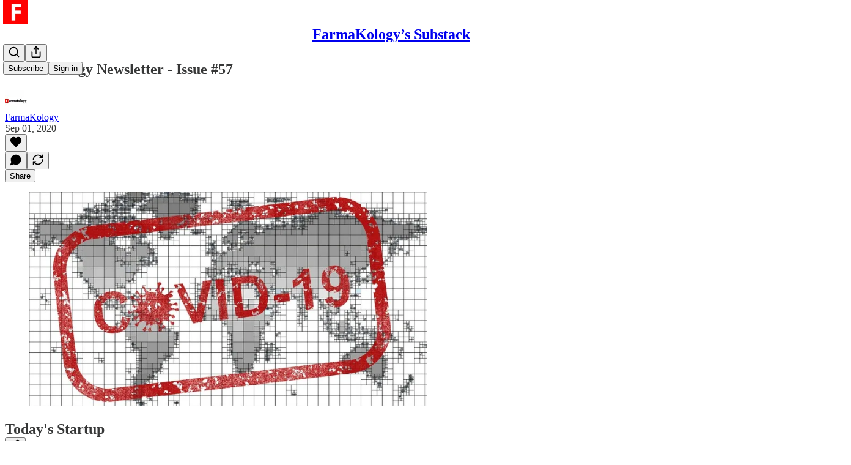

--- FILE ---
content_type: text/html; charset=utf-8
request_url: https://www.youtube-nocookie.com/embed/uVUf_pt7Sh0?rel=0&autoplay=0&showinfo=0&enablejsapi=0
body_size: 45140
content:
<!DOCTYPE html><html lang="en" dir="ltr" data-cast-api-enabled="true"><head><meta name="viewport" content="width=device-width, initial-scale=1"><script nonce="trpwQLeWn9T7ZKQgWl4FJw">if ('undefined' == typeof Symbol || 'undefined' == typeof Symbol.iterator) {delete Array.prototype.entries;}</script><style name="www-roboto" nonce="yuz6fDJyfUKIA_3TUaZbGw">@font-face{font-family:'Roboto';font-style:normal;font-weight:400;font-stretch:100%;src:url(//fonts.gstatic.com/s/roboto/v48/KFO7CnqEu92Fr1ME7kSn66aGLdTylUAMa3GUBHMdazTgWw.woff2)format('woff2');unicode-range:U+0460-052F,U+1C80-1C8A,U+20B4,U+2DE0-2DFF,U+A640-A69F,U+FE2E-FE2F;}@font-face{font-family:'Roboto';font-style:normal;font-weight:400;font-stretch:100%;src:url(//fonts.gstatic.com/s/roboto/v48/KFO7CnqEu92Fr1ME7kSn66aGLdTylUAMa3iUBHMdazTgWw.woff2)format('woff2');unicode-range:U+0301,U+0400-045F,U+0490-0491,U+04B0-04B1,U+2116;}@font-face{font-family:'Roboto';font-style:normal;font-weight:400;font-stretch:100%;src:url(//fonts.gstatic.com/s/roboto/v48/KFO7CnqEu92Fr1ME7kSn66aGLdTylUAMa3CUBHMdazTgWw.woff2)format('woff2');unicode-range:U+1F00-1FFF;}@font-face{font-family:'Roboto';font-style:normal;font-weight:400;font-stretch:100%;src:url(//fonts.gstatic.com/s/roboto/v48/KFO7CnqEu92Fr1ME7kSn66aGLdTylUAMa3-UBHMdazTgWw.woff2)format('woff2');unicode-range:U+0370-0377,U+037A-037F,U+0384-038A,U+038C,U+038E-03A1,U+03A3-03FF;}@font-face{font-family:'Roboto';font-style:normal;font-weight:400;font-stretch:100%;src:url(//fonts.gstatic.com/s/roboto/v48/KFO7CnqEu92Fr1ME7kSn66aGLdTylUAMawCUBHMdazTgWw.woff2)format('woff2');unicode-range:U+0302-0303,U+0305,U+0307-0308,U+0310,U+0312,U+0315,U+031A,U+0326-0327,U+032C,U+032F-0330,U+0332-0333,U+0338,U+033A,U+0346,U+034D,U+0391-03A1,U+03A3-03A9,U+03B1-03C9,U+03D1,U+03D5-03D6,U+03F0-03F1,U+03F4-03F5,U+2016-2017,U+2034-2038,U+203C,U+2040,U+2043,U+2047,U+2050,U+2057,U+205F,U+2070-2071,U+2074-208E,U+2090-209C,U+20D0-20DC,U+20E1,U+20E5-20EF,U+2100-2112,U+2114-2115,U+2117-2121,U+2123-214F,U+2190,U+2192,U+2194-21AE,U+21B0-21E5,U+21F1-21F2,U+21F4-2211,U+2213-2214,U+2216-22FF,U+2308-230B,U+2310,U+2319,U+231C-2321,U+2336-237A,U+237C,U+2395,U+239B-23B7,U+23D0,U+23DC-23E1,U+2474-2475,U+25AF,U+25B3,U+25B7,U+25BD,U+25C1,U+25CA,U+25CC,U+25FB,U+266D-266F,U+27C0-27FF,U+2900-2AFF,U+2B0E-2B11,U+2B30-2B4C,U+2BFE,U+3030,U+FF5B,U+FF5D,U+1D400-1D7FF,U+1EE00-1EEFF;}@font-face{font-family:'Roboto';font-style:normal;font-weight:400;font-stretch:100%;src:url(//fonts.gstatic.com/s/roboto/v48/KFO7CnqEu92Fr1ME7kSn66aGLdTylUAMaxKUBHMdazTgWw.woff2)format('woff2');unicode-range:U+0001-000C,U+000E-001F,U+007F-009F,U+20DD-20E0,U+20E2-20E4,U+2150-218F,U+2190,U+2192,U+2194-2199,U+21AF,U+21E6-21F0,U+21F3,U+2218-2219,U+2299,U+22C4-22C6,U+2300-243F,U+2440-244A,U+2460-24FF,U+25A0-27BF,U+2800-28FF,U+2921-2922,U+2981,U+29BF,U+29EB,U+2B00-2BFF,U+4DC0-4DFF,U+FFF9-FFFB,U+10140-1018E,U+10190-1019C,U+101A0,U+101D0-101FD,U+102E0-102FB,U+10E60-10E7E,U+1D2C0-1D2D3,U+1D2E0-1D37F,U+1F000-1F0FF,U+1F100-1F1AD,U+1F1E6-1F1FF,U+1F30D-1F30F,U+1F315,U+1F31C,U+1F31E,U+1F320-1F32C,U+1F336,U+1F378,U+1F37D,U+1F382,U+1F393-1F39F,U+1F3A7-1F3A8,U+1F3AC-1F3AF,U+1F3C2,U+1F3C4-1F3C6,U+1F3CA-1F3CE,U+1F3D4-1F3E0,U+1F3ED,U+1F3F1-1F3F3,U+1F3F5-1F3F7,U+1F408,U+1F415,U+1F41F,U+1F426,U+1F43F,U+1F441-1F442,U+1F444,U+1F446-1F449,U+1F44C-1F44E,U+1F453,U+1F46A,U+1F47D,U+1F4A3,U+1F4B0,U+1F4B3,U+1F4B9,U+1F4BB,U+1F4BF,U+1F4C8-1F4CB,U+1F4D6,U+1F4DA,U+1F4DF,U+1F4E3-1F4E6,U+1F4EA-1F4ED,U+1F4F7,U+1F4F9-1F4FB,U+1F4FD-1F4FE,U+1F503,U+1F507-1F50B,U+1F50D,U+1F512-1F513,U+1F53E-1F54A,U+1F54F-1F5FA,U+1F610,U+1F650-1F67F,U+1F687,U+1F68D,U+1F691,U+1F694,U+1F698,U+1F6AD,U+1F6B2,U+1F6B9-1F6BA,U+1F6BC,U+1F6C6-1F6CF,U+1F6D3-1F6D7,U+1F6E0-1F6EA,U+1F6F0-1F6F3,U+1F6F7-1F6FC,U+1F700-1F7FF,U+1F800-1F80B,U+1F810-1F847,U+1F850-1F859,U+1F860-1F887,U+1F890-1F8AD,U+1F8B0-1F8BB,U+1F8C0-1F8C1,U+1F900-1F90B,U+1F93B,U+1F946,U+1F984,U+1F996,U+1F9E9,U+1FA00-1FA6F,U+1FA70-1FA7C,U+1FA80-1FA89,U+1FA8F-1FAC6,U+1FACE-1FADC,U+1FADF-1FAE9,U+1FAF0-1FAF8,U+1FB00-1FBFF;}@font-face{font-family:'Roboto';font-style:normal;font-weight:400;font-stretch:100%;src:url(//fonts.gstatic.com/s/roboto/v48/KFO7CnqEu92Fr1ME7kSn66aGLdTylUAMa3OUBHMdazTgWw.woff2)format('woff2');unicode-range:U+0102-0103,U+0110-0111,U+0128-0129,U+0168-0169,U+01A0-01A1,U+01AF-01B0,U+0300-0301,U+0303-0304,U+0308-0309,U+0323,U+0329,U+1EA0-1EF9,U+20AB;}@font-face{font-family:'Roboto';font-style:normal;font-weight:400;font-stretch:100%;src:url(//fonts.gstatic.com/s/roboto/v48/KFO7CnqEu92Fr1ME7kSn66aGLdTylUAMa3KUBHMdazTgWw.woff2)format('woff2');unicode-range:U+0100-02BA,U+02BD-02C5,U+02C7-02CC,U+02CE-02D7,U+02DD-02FF,U+0304,U+0308,U+0329,U+1D00-1DBF,U+1E00-1E9F,U+1EF2-1EFF,U+2020,U+20A0-20AB,U+20AD-20C0,U+2113,U+2C60-2C7F,U+A720-A7FF;}@font-face{font-family:'Roboto';font-style:normal;font-weight:400;font-stretch:100%;src:url(//fonts.gstatic.com/s/roboto/v48/KFO7CnqEu92Fr1ME7kSn66aGLdTylUAMa3yUBHMdazQ.woff2)format('woff2');unicode-range:U+0000-00FF,U+0131,U+0152-0153,U+02BB-02BC,U+02C6,U+02DA,U+02DC,U+0304,U+0308,U+0329,U+2000-206F,U+20AC,U+2122,U+2191,U+2193,U+2212,U+2215,U+FEFF,U+FFFD;}@font-face{font-family:'Roboto';font-style:normal;font-weight:500;font-stretch:100%;src:url(//fonts.gstatic.com/s/roboto/v48/KFO7CnqEu92Fr1ME7kSn66aGLdTylUAMa3GUBHMdazTgWw.woff2)format('woff2');unicode-range:U+0460-052F,U+1C80-1C8A,U+20B4,U+2DE0-2DFF,U+A640-A69F,U+FE2E-FE2F;}@font-face{font-family:'Roboto';font-style:normal;font-weight:500;font-stretch:100%;src:url(//fonts.gstatic.com/s/roboto/v48/KFO7CnqEu92Fr1ME7kSn66aGLdTylUAMa3iUBHMdazTgWw.woff2)format('woff2');unicode-range:U+0301,U+0400-045F,U+0490-0491,U+04B0-04B1,U+2116;}@font-face{font-family:'Roboto';font-style:normal;font-weight:500;font-stretch:100%;src:url(//fonts.gstatic.com/s/roboto/v48/KFO7CnqEu92Fr1ME7kSn66aGLdTylUAMa3CUBHMdazTgWw.woff2)format('woff2');unicode-range:U+1F00-1FFF;}@font-face{font-family:'Roboto';font-style:normal;font-weight:500;font-stretch:100%;src:url(//fonts.gstatic.com/s/roboto/v48/KFO7CnqEu92Fr1ME7kSn66aGLdTylUAMa3-UBHMdazTgWw.woff2)format('woff2');unicode-range:U+0370-0377,U+037A-037F,U+0384-038A,U+038C,U+038E-03A1,U+03A3-03FF;}@font-face{font-family:'Roboto';font-style:normal;font-weight:500;font-stretch:100%;src:url(//fonts.gstatic.com/s/roboto/v48/KFO7CnqEu92Fr1ME7kSn66aGLdTylUAMawCUBHMdazTgWw.woff2)format('woff2');unicode-range:U+0302-0303,U+0305,U+0307-0308,U+0310,U+0312,U+0315,U+031A,U+0326-0327,U+032C,U+032F-0330,U+0332-0333,U+0338,U+033A,U+0346,U+034D,U+0391-03A1,U+03A3-03A9,U+03B1-03C9,U+03D1,U+03D5-03D6,U+03F0-03F1,U+03F4-03F5,U+2016-2017,U+2034-2038,U+203C,U+2040,U+2043,U+2047,U+2050,U+2057,U+205F,U+2070-2071,U+2074-208E,U+2090-209C,U+20D0-20DC,U+20E1,U+20E5-20EF,U+2100-2112,U+2114-2115,U+2117-2121,U+2123-214F,U+2190,U+2192,U+2194-21AE,U+21B0-21E5,U+21F1-21F2,U+21F4-2211,U+2213-2214,U+2216-22FF,U+2308-230B,U+2310,U+2319,U+231C-2321,U+2336-237A,U+237C,U+2395,U+239B-23B7,U+23D0,U+23DC-23E1,U+2474-2475,U+25AF,U+25B3,U+25B7,U+25BD,U+25C1,U+25CA,U+25CC,U+25FB,U+266D-266F,U+27C0-27FF,U+2900-2AFF,U+2B0E-2B11,U+2B30-2B4C,U+2BFE,U+3030,U+FF5B,U+FF5D,U+1D400-1D7FF,U+1EE00-1EEFF;}@font-face{font-family:'Roboto';font-style:normal;font-weight:500;font-stretch:100%;src:url(//fonts.gstatic.com/s/roboto/v48/KFO7CnqEu92Fr1ME7kSn66aGLdTylUAMaxKUBHMdazTgWw.woff2)format('woff2');unicode-range:U+0001-000C,U+000E-001F,U+007F-009F,U+20DD-20E0,U+20E2-20E4,U+2150-218F,U+2190,U+2192,U+2194-2199,U+21AF,U+21E6-21F0,U+21F3,U+2218-2219,U+2299,U+22C4-22C6,U+2300-243F,U+2440-244A,U+2460-24FF,U+25A0-27BF,U+2800-28FF,U+2921-2922,U+2981,U+29BF,U+29EB,U+2B00-2BFF,U+4DC0-4DFF,U+FFF9-FFFB,U+10140-1018E,U+10190-1019C,U+101A0,U+101D0-101FD,U+102E0-102FB,U+10E60-10E7E,U+1D2C0-1D2D3,U+1D2E0-1D37F,U+1F000-1F0FF,U+1F100-1F1AD,U+1F1E6-1F1FF,U+1F30D-1F30F,U+1F315,U+1F31C,U+1F31E,U+1F320-1F32C,U+1F336,U+1F378,U+1F37D,U+1F382,U+1F393-1F39F,U+1F3A7-1F3A8,U+1F3AC-1F3AF,U+1F3C2,U+1F3C4-1F3C6,U+1F3CA-1F3CE,U+1F3D4-1F3E0,U+1F3ED,U+1F3F1-1F3F3,U+1F3F5-1F3F7,U+1F408,U+1F415,U+1F41F,U+1F426,U+1F43F,U+1F441-1F442,U+1F444,U+1F446-1F449,U+1F44C-1F44E,U+1F453,U+1F46A,U+1F47D,U+1F4A3,U+1F4B0,U+1F4B3,U+1F4B9,U+1F4BB,U+1F4BF,U+1F4C8-1F4CB,U+1F4D6,U+1F4DA,U+1F4DF,U+1F4E3-1F4E6,U+1F4EA-1F4ED,U+1F4F7,U+1F4F9-1F4FB,U+1F4FD-1F4FE,U+1F503,U+1F507-1F50B,U+1F50D,U+1F512-1F513,U+1F53E-1F54A,U+1F54F-1F5FA,U+1F610,U+1F650-1F67F,U+1F687,U+1F68D,U+1F691,U+1F694,U+1F698,U+1F6AD,U+1F6B2,U+1F6B9-1F6BA,U+1F6BC,U+1F6C6-1F6CF,U+1F6D3-1F6D7,U+1F6E0-1F6EA,U+1F6F0-1F6F3,U+1F6F7-1F6FC,U+1F700-1F7FF,U+1F800-1F80B,U+1F810-1F847,U+1F850-1F859,U+1F860-1F887,U+1F890-1F8AD,U+1F8B0-1F8BB,U+1F8C0-1F8C1,U+1F900-1F90B,U+1F93B,U+1F946,U+1F984,U+1F996,U+1F9E9,U+1FA00-1FA6F,U+1FA70-1FA7C,U+1FA80-1FA89,U+1FA8F-1FAC6,U+1FACE-1FADC,U+1FADF-1FAE9,U+1FAF0-1FAF8,U+1FB00-1FBFF;}@font-face{font-family:'Roboto';font-style:normal;font-weight:500;font-stretch:100%;src:url(//fonts.gstatic.com/s/roboto/v48/KFO7CnqEu92Fr1ME7kSn66aGLdTylUAMa3OUBHMdazTgWw.woff2)format('woff2');unicode-range:U+0102-0103,U+0110-0111,U+0128-0129,U+0168-0169,U+01A0-01A1,U+01AF-01B0,U+0300-0301,U+0303-0304,U+0308-0309,U+0323,U+0329,U+1EA0-1EF9,U+20AB;}@font-face{font-family:'Roboto';font-style:normal;font-weight:500;font-stretch:100%;src:url(//fonts.gstatic.com/s/roboto/v48/KFO7CnqEu92Fr1ME7kSn66aGLdTylUAMa3KUBHMdazTgWw.woff2)format('woff2');unicode-range:U+0100-02BA,U+02BD-02C5,U+02C7-02CC,U+02CE-02D7,U+02DD-02FF,U+0304,U+0308,U+0329,U+1D00-1DBF,U+1E00-1E9F,U+1EF2-1EFF,U+2020,U+20A0-20AB,U+20AD-20C0,U+2113,U+2C60-2C7F,U+A720-A7FF;}@font-face{font-family:'Roboto';font-style:normal;font-weight:500;font-stretch:100%;src:url(//fonts.gstatic.com/s/roboto/v48/KFO7CnqEu92Fr1ME7kSn66aGLdTylUAMa3yUBHMdazQ.woff2)format('woff2');unicode-range:U+0000-00FF,U+0131,U+0152-0153,U+02BB-02BC,U+02C6,U+02DA,U+02DC,U+0304,U+0308,U+0329,U+2000-206F,U+20AC,U+2122,U+2191,U+2193,U+2212,U+2215,U+FEFF,U+FFFD;}</style><script name="www-roboto" nonce="trpwQLeWn9T7ZKQgWl4FJw">if (document.fonts && document.fonts.load) {document.fonts.load("400 10pt Roboto", "E"); document.fonts.load("500 10pt Roboto", "E");}</script><link rel="stylesheet" href="/s/player/65578ad1/www-player.css" name="www-player" nonce="yuz6fDJyfUKIA_3TUaZbGw"><style nonce="yuz6fDJyfUKIA_3TUaZbGw">html {overflow: hidden;}body {font: 12px Roboto, Arial, sans-serif; background-color: #000; color: #fff; height: 100%; width: 100%; overflow: hidden; position: absolute; margin: 0; padding: 0;}#player {width: 100%; height: 100%;}h1 {text-align: center; color: #fff;}h3 {margin-top: 6px; margin-bottom: 3px;}.player-unavailable {position: absolute; top: 0; left: 0; right: 0; bottom: 0; padding: 25px; font-size: 13px; background: url(/img/meh7.png) 50% 65% no-repeat;}.player-unavailable .message {text-align: left; margin: 0 -5px 15px; padding: 0 5px 14px; border-bottom: 1px solid #888; font-size: 19px; font-weight: normal;}.player-unavailable a {color: #167ac6; text-decoration: none;}</style><script nonce="trpwQLeWn9T7ZKQgWl4FJw">var ytcsi={gt:function(n){n=(n||"")+"data_";return ytcsi[n]||(ytcsi[n]={tick:{},info:{},gel:{preLoggedGelInfos:[]}})},now:window.performance&&window.performance.timing&&window.performance.now&&window.performance.timing.navigationStart?function(){return window.performance.timing.navigationStart+window.performance.now()}:function(){return(new Date).getTime()},tick:function(l,t,n){var ticks=ytcsi.gt(n).tick;var v=t||ytcsi.now();if(ticks[l]){ticks["_"+l]=ticks["_"+l]||[ticks[l]];ticks["_"+l].push(v)}ticks[l]=
v},info:function(k,v,n){ytcsi.gt(n).info[k]=v},infoGel:function(p,n){ytcsi.gt(n).gel.preLoggedGelInfos.push(p)},setStart:function(t,n){ytcsi.tick("_start",t,n)}};
(function(w,d){function isGecko(){if(!w.navigator)return false;try{if(w.navigator.userAgentData&&w.navigator.userAgentData.brands&&w.navigator.userAgentData.brands.length){var brands=w.navigator.userAgentData.brands;var i=0;for(;i<brands.length;i++)if(brands[i]&&brands[i].brand==="Firefox")return true;return false}}catch(e){setTimeout(function(){throw e;})}if(!w.navigator.userAgent)return false;var ua=w.navigator.userAgent;return ua.indexOf("Gecko")>0&&ua.toLowerCase().indexOf("webkit")<0&&ua.indexOf("Edge")<
0&&ua.indexOf("Trident")<0&&ua.indexOf("MSIE")<0}ytcsi.setStart(w.performance?w.performance.timing.responseStart:null);var isPrerender=(d.visibilityState||d.webkitVisibilityState)=="prerender";var vName=!d.visibilityState&&d.webkitVisibilityState?"webkitvisibilitychange":"visibilitychange";if(isPrerender){var startTick=function(){ytcsi.setStart();d.removeEventListener(vName,startTick)};d.addEventListener(vName,startTick,false)}if(d.addEventListener)d.addEventListener(vName,function(){ytcsi.tick("vc")},
false);if(isGecko()){var isHidden=(d.visibilityState||d.webkitVisibilityState)=="hidden";if(isHidden)ytcsi.tick("vc")}var slt=function(el,t){setTimeout(function(){var n=ytcsi.now();el.loadTime=n;if(el.slt)el.slt()},t)};w.__ytRIL=function(el){if(!el.getAttribute("data-thumb"))if(w.requestAnimationFrame)w.requestAnimationFrame(function(){slt(el,0)});else slt(el,16)}})(window,document);
</script><script nonce="trpwQLeWn9T7ZKQgWl4FJw">var ytcfg={d:function(){return window.yt&&yt.config_||ytcfg.data_||(ytcfg.data_={})},get:function(k,o){return k in ytcfg.d()?ytcfg.d()[k]:o},set:function(){var a=arguments;if(a.length>1)ytcfg.d()[a[0]]=a[1];else{var k;for(k in a[0])ytcfg.d()[k]=a[0][k]}}};
ytcfg.set({"CLIENT_CANARY_STATE":"none","DEVICE":"cbr\u003dChrome\u0026cbrand\u003dapple\u0026cbrver\u003d131.0.0.0\u0026ceng\u003dWebKit\u0026cengver\u003d537.36\u0026cos\u003dMacintosh\u0026cosver\u003d10_15_7\u0026cplatform\u003dDESKTOP","EVENT_ID":"ykQOaeS8DfzqlsYP14Xg8As","EXPERIMENT_FLAGS":{"ab_det_apm":true,"ab_det_el_h":true,"ab_det_em_inj":true,"ab_fk_sk_cl":true,"ab_l_sig_st":true,"ab_l_sig_st_e":true,"ab_sa_ef":true,"action_companion_center_align_description":true,"align_three_dot_menu_with_title_description":true,"allow_skip_networkless":true,"always_send_and_write":true,"att_web_record_metrics":true,"attr_string_reactive":true,"c3_enable_button_impression_logging":true,"c3_watch_page_component":true,"cancel_pending_navs":true,"clean_up_manual_attribution_header":true,"clear_user_partitioned_ls":true,"config_age_report_killswitch":true,"cow_optimize_idom_compat":true,"csi_config_handling_infra":true,"csi_on_gel":true,"delhi_mweb_colorful_sd":true,"delhi_mweb_colorful_sd_v2":true,"deprecate_csi_has_info":true,"deprecate_pair_servlet_enabled":true,"desktop_sparkles_light_cta_button":true,"disable_cached_masthead_data":true,"disable_child_node_auto_formatted_strings":true,"disable_enf_isd":true,"disable_log_to_visitor_layer":true,"disable_pacf_logging_for_memory_limited_tv":true,"embeds_enable_eid_enforcement_for_marketing_pages":true,"embeds_enable_eid_log_for_marketing_pages":true,"embeds_enable_emc3ds_muted_autoplay":true,"embeds_enable_info_panel_dismissal":true,"embeds_enable_new_csi":true,"embeds_enable_pfp_always_unbranded":true,"embeds_web_nwl_disable_nocookie":true,"embeds_web_updated_shorts_definition_fix":true,"enable_ab_report_on_errorscreen":true,"enable_ab_rp_int":true,"enable_active_view_display_ad_renderer_web_home":true,"enable_ad_disclosure_banner_a11y_fix":true,"enable_async_ab_enf":true,"enable_chips_shelf_view_model_fully_reactive":true,"enable_client_creator_goal_ticker_bar_revamp":true,"enable_client_data_on_companion_ve_events":true,"enable_client_only_wiz_direct_reactions":true,"enable_client_sli_logging":true,"enable_client_streamz_web":true,"enable_client_ve_spec":true,"enable_cloud_save_error_popup_after_retry":true,"enable_cookie_reissue_iframe":true,"enable_dai_sdf_h5_preroll":true,"enable_datasync_id_header_in_web_vss_pings":true,"enable_dma_post_enforcement":true,"enable_docked_chat_messages":true,"enable_entity_store_from_dependency_injection":true,"enable_flow_logging_p4e":true,"enable_fully_reactive_badge_shape":true,"enable_inline_muted_playback_on_web_search":true,"enable_inline_muted_playback_on_web_search_for_vdc":true,"enable_inline_muted_playback_on_web_search_for_vdcb":true,"enable_is_mini_app_page_active_bugfix":true,"enable_live_overlay_feed_in_live_chat":true,"enable_logging_first_user_action_after_game_ready":true,"enable_ltc_param_fetch_from_innertube":true,"enable_masthead_mweb_padding_fix":true,"enable_menu_renderer_button_in_mweb_hclr":true,"enable_mini_app_command_handler_mweb_fix":true,"enable_mini_app_iframe_loaded_logging":true,"enable_mixed_direction_formatted_strings":true,"enable_modern_ia_client_icons":true,"enable_mweb_livestream_ui_update":true,"enable_mweb_pause_autonav":true,"enable_names_handles_account_switcher":true,"enable_network_request_logging_on_game_events":true,"enable_new_paid_product_placement":true,"enable_obtaining_ppn_query_param":true,"enable_open_in_new_tab_icon_for_short_dr_for_desktop_search":true,"enable_open_yt_content":true,"enable_origin_query_parameter_bugfix":true,"enable_pacf_slot_asde_infeed_h5":true,"enable_pacf_slot_asde_player_byte_h5":true,"enable_pacf_slot_asde_player_byte_h5_TV":true,"enable_pause_ads_on_ytv_html5":true,"enable_payments_purchase_manager":true,"enable_pdp_icon_prefetch":true,"enable_pl_r_c_s":true,"enable_pl_r_si_fa":true,"enable_place_pivot_url":true,"enable_playable_a11y_label_with_badge_text":true,"enable_populate_att_psd_in_abe_feedback":true,"enable_populate_psd_in_abe_feedback":true,"enable_primitive_dialog_aria_hide_siblings":true,"enable_pv_screen_modern_text":true,"enable_removing_navbar_title_on_hashtag_page_mweb":true,"enable_resetting_scroll_position_on_flow_change":true,"enable_sdf_companion_h5":true,"enable_sdf_dai_h5_midroll":true,"enable_sdf_h5_endemic_mid_post_roll":true,"enable_sdf_on_h5_unplugged_vod_midroll":true,"enable_sdf_shorts_player_bytes_h5":true,"enable_sdk_performance_network_logging":true,"enable_sending_unwrapped_game_audio_as_serialized_metadata":true,"enable_sfv_effect_pivot_url":true,"enable_skip_ad_guidance_prompt":true,"enable_skippable_ads_for_unplugged_ad_pod":true,"enable_smearing_expansion_dai":true,"enable_third_party_info":true,"enable_time_out_messages":true,"enable_timeline_view_modern_transcript_fe":true,"enable_track_defined_via_mutable_signal":true,"enable_video_display_compact_button_group_for_desktop_search":true,"enable_watch_next_pause_autoplay_lact":true,"enable_web_96_bit_csn":true,"enable_web_delhi_icons":true,"enable_web_home_top_landscape_image_layout_level_click":true,"enable_web_tiered_gel":true,"enable_window_constrained_buy_flow_dialog":true,"enable_wiz_always_try_logging_info_map":true,"enable_wiz_queue_effect_and_on_init_initial_runs":true,"enable_ypc_spinners":true,"enable_yt_ata_iframe_authuser":true,"err_on_pl_r_c":true,"export_networkless_options":true,"fill_single_video_with_notify_to_lasr":true,"fix_ad_miniplayer_controls_rendering":true,"fix_ads_tracking_for_swf_config_deprecation_mweb":true,"h5_companion_enable_adcpn_macro_substitution_for_click_pings":true,"h5_inplayer_enable_adcpn_macro_substitution_for_click_pings":true,"h5_reset_cache_and_filter_before_update_masthead":true,"hide_channel_creation_title_for_mweb":true,"high_ccv_client_side_caching_h5":true,"html5_log_trigger_events_with_debug_data":true,"html5_ssdai_enable_media_end_cue_range":true,"il_attach_cache_limit":true,"il_use_view_model_logging_context":true,"is_browser_support_for_webcam_streaming":true,"json_condensed_response":true,"kev_adb_pg":true,"kevlar_gel_error_routing":true,"kevlar_watch_cinematics":true,"live_chat_enable_controller_extraction":true,"live_chat_enable_rta_manager":true,"live_chat_increased_min_height":true,"log_click_with_layer_from_element_in_command_handler":true,"log_errors_through_nwl_on_retry":true,"main_web_redirect_integration_riot":true,"mdx_enable_privacy_disclosure_ui":true,"mdx_load_cast_api_bootstrap_script":true,"medium_progress_bar_modification":true,"migrate_events_to_ts":true,"migrate_remaining_web_ad_badges_to_innertube":true,"mobile_account_menu_refresh":true,"mutable_signal_set_skip_unchanged":true,"mweb_a11y_enable_player_controls_invisible_toggle":true,"mweb_account_linking_noapp":true,"mweb_actions_command_handler":true,"mweb_allow_modern_search_suggest_behavior":true,"mweb_animated_actions":true,"mweb_app_upsell_button_direct_to_app":true,"mweb_attr_string_wiz":true,"mweb_big_boards":true,"mweb_big_progress_bar":true,"mweb_bottom_sheet_overlay_use_render":true,"mweb_c3_disable_carve_out":true,"mweb_c3_disable_carve_out_keep_external_links":true,"mweb_c3_enable_adaptive_signals":true,"mweb_c3_endscreen":true,"mweb_c3_endscreen_v2":true,"mweb_c3_library_page_enable_recent_shelf":true,"mweb_c3_remove_web_navigation_endpoint_data":true,"mweb_c3_use_canonical_from_player_response":true,"mweb_channels_restyle_landscape_wider_buttons":true,"mweb_cinematic_fullscreen":true,"mweb_cinematic_topbar":true,"mweb_cinematic_watch":true,"mweb_command_handler":true,"mweb_continuation_response_processing":true,"mweb_cow_context_fix":true,"mweb_delay_watch_initial_data":true,"mweb_deprecate_skip_ve_logging":true,"mweb_disable_searchbar_scroll":true,"mweb_early_logging_time_init":true,"mweb_enable_async_commands":true,"mweb_enable_async_item_section_renderers":true,"mweb_enable_async_renderer_prefetch":true,"mweb_enable_c3_js_defer":true,"mweb_enable_closed_captioning_button_on_player":true,"mweb_enable_keto_batch_player_dtts":true,"mweb_enable_keto_batch_player_fullscreen":true,"mweb_enable_keto_batch_player_progress_bar":true,"mweb_enable_keto_batch_player_root":true,"mweb_enable_keto_batch_player_tooltips":true,"mweb_enable_local_innertube_services":true,"mweb_enable_lockup_view_model_for_ucp":true,"mweb_enable_media_item_current_data_signal":true,"mweb_enable_more_drawer":true,"mweb_enable_on_response_received_command_service":true,"mweb_enable_overlay_touch_manager":true,"mweb_enable_premium_carve_out_fix":true,"mweb_enable_refresh_detection":true,"mweb_enable_replaceable_actions":true,"mweb_enable_replaceable_idom_stamper":true,"mweb_enable_search_big_thumbs":true,"mweb_enable_search_imp":true,"mweb_enable_sequence_signal":true,"mweb_enable_shorts_pivot_button":true,"mweb_enable_shorts_video_preload":true,"mweb_enable_sink_chip_bar":true,"mweb_enable_sink_pages_dwell_detection":true,"mweb_enable_sink_statement_banner":true,"mweb_enable_skippables_on_jio_phone":true,"mweb_enable_storyboards":true,"mweb_enable_unified_player_bootstrap":true,"mweb_enable_varispeed_controller":true,"mweb_enable_warm_channel_requests":true,"mweb_enable_watch_feed_infinite_scroll":true,"mweb_enable_wrapped_unplugged_pause_membership_dialog_renderer":true,"mweb_enable_xhr_chunking":true,"mweb_explore_button_chip_bugfix":true,"mweb_filter_video_format_in_webfe":true,"mweb_fix_livestream_seeking":true,"mweb_fix_monitor_visibility_after_render":true,"mweb_fix_section_list_continuation_item_renderers":true,"mweb_force_ios_fallback_to_native_control":true,"mweb_fp_auto_fullscreen":true,"mweb_fullscreen_controls":true,"mweb_fullscreen_controls_action_buttons":true,"mweb_fullscreen_draggable_engagement_panel":true,"mweb_fullscreen_overlay_voice_search":true,"mweb_fullscreen_watch_system":true,"mweb_hacky_fix_for_playlist_panel":true,"mweb_home_reactive_shorts":true,"mweb_innertube_search_command":true,"mweb_lang_in_html":true,"mweb_like_button_synced_with_entities":true,"mweb_like_endpoint_mutation":true,"mweb_logo_use_home_page_ve":true,"mweb_modern_player_controls_tap_target_ui":true,"mweb_modern_tabs":true,"mweb_modern_typography":true,"mweb_module_decoration":true,"mweb_native_control_in_faux_fullscreen_shared":true,"mweb_panel_container_inert":true,"mweb_player_controls_computed_player_api":true,"mweb_player_delhi_dtts":true,"mweb_player_settings_use_bottom_sheet":true,"mweb_player_settings_use_bottom_sheet_kaios":true,"mweb_player_show_previous_next_buttons_in_playlist":true,"mweb_player_skip_no_op_state_changes":true,"mweb_player_user_select_none":true,"mweb_playlist_engagement_panel":true,"mweb_schedule_warm_watch_response":true,"mweb_searchbox_legacy_navigation":true,"mweb_see_fewer_shorts":true,"mweb_sheets_ui_refresh":true,"mweb_shorts_comments_panel_id_change":true,"mweb_show_ios_smart_banner":true,"mweb_startup_lifecycle":true,"mweb_unified_server_contract_client":true,"mweb_use_server_url_on_startup":true,"mweb_watch_captions_enable_auto_translate":true,"mweb_watch_captions_set_default_size":true,"mweb_watchfeed_big_thumbnails":true,"mweb_yt_searchbox":true,"networkless_logging":true,"new_csn_storage_design":true,"no_client_ve_attach_unless_shown":true,"nwl_send_from_memory_when_online":true,"pageid_as_header_web":true,"playback_settings_use_switch_menu":true,"player_controls_autonav_fix":true,"player_controls_skip_double_signal_update":true,"polymer_bad_build_labels":true,"polymer_verifiy_app_state":true,"prevent_zero_high_score_value_from_being_sent":true,"qoe_send_and_write":true,"read_data_from_web_component_wrapper":true,"reels_enable_new_latency_logging":true,"remove_masthead_channel_banner_on_refresh":true,"remove_slot_id_exited_trigger_for_dai_in_player_slot_expire":true,"replace_client_url_parsing_with_server_signal":true,"scheduler_use_raf_by_default":true,"search_ui_enable_pve_buy_button":true,"search_ui_official_cards_enable_paid_virtual_event_buy_button":true,"service_worker_enabled":true,"service_worker_push_enabled":true,"service_worker_push_home_page_prompt":true,"service_worker_push_watch_page_prompt":true,"shell_load_gcf":true,"shorten_initial_gel_batch_timeout":true,"should_use_yt_voice_endpoint_in_kaios":true,"sink_wrapper_disable_runtime_shadycss":true,"skip_invalid_ytcsi_ticks":true,"skip_setting_info_in_csi_data_object":true,"smarter_ve_dedupping":true,"smartimation_background":true,"speedmaster_no_seek":true,"start_client_gcf_mweb":true,"suppress_error_204_logging":true,"synced_panel_scrolling_controller":true,"use_color_palettes_modern_collections_v2":true,"use_core_sm":true,"use_csi_stp_handler":true,"use_event_time_ms_header":true,"use_fifo_for_networkless":true,"use_infogel_early_logging":true,"use_new_in_memory_storage":true,"use_player_abuse_bg_library":true,"use_request_time_ms_header":true,"use_session_based_sampling":true,"use_ts_visibilitylogger":true,"vss_final_ping_send_and_write":true,"vss_playback_use_send_and_write":true,"web_adaptive_repeat_ase":true,"web_always_load_chat_support":true,"web_animated_like":true,"web_api_url":true,"web_attr_string_unified_vis_mon":true,"web_attributed_string_race_fix":true,"web_autonav_allow_off_by_default":true,"web_bookmark_playlist_save_icon":true,"web_button_vm_refactor_disabled":true,"web_c3_log_app_init_finish":true,"web_csi_action_sampling_enabled":true,"web_dedupe_ve_grafting":true,"web_disable_backdrop_filter":true,"web_enable_ab_em_rsp":true,"web_enable_ab_rsp_cl":true,"web_enable_abd_ref":true,"web_enable_course_icon_update":true,"web_enable_error_204":true,"web_enable_horizontal_video_attributes_section":true,"web_enable_like_button_click_debouncing":true,"web_fix_segmented_like_dislike_undefined":true,"web_gcf_hashes_innertube":true,"web_gel_timeout_cap":true,"web_graft_ve_unified_vis_mon":true,"web_list_item_style_for_menu_items":true,"web_masthead_visited_channel_color_fix":true,"web_metadata_carousel_elref_bugfix":true,"web_parent_target_for_sheets":true,"web_persist_server_autonav_state_on_client":true,"web_playback_associated_log_ctt":true,"web_playback_associated_ve":true,"web_prefetch_preload_video":true,"web_resizable_advertiser_banner_on_masthead_safari_fix":true,"web_scheduler_auto_init":true,"web_shorts_lockup_view_model_sink":true,"web_shorts_pivot_button_view_model_reactive":true,"web_shorts_suggested_action_no_bvm":true,"web_update_panel_visibility_logging_fix":true,"web_video_attribute_view_model_a11y_fix":true,"web_watch_controls_state_signals":true,"web_wiz_attributed_string_skip_empty":true,"web_yt_config_context":true,"webfe_disable_ab_em_plb":true,"webfe_mweb_watch_microdata":true,"webfe_watch_shorts_canonical_url_fix":true,"webpo_exit_on_net_err":true,"wiz_diff_overwritable":true,"wiz_memoize_stamper_items":true,"wiz_use_generic_logging_infra":true,"woffle_used_state_report":true,"wpo_gel_strz":true,"ytcp_paper_tooltip_use_scoped_owner_root":true,"ytidb_clear_embedded_player":true,"H5_async_logging_delay_ms":30000.0,"autoplay_pause_by_lact_sampling_fraction":0.0,"cinematic_watch_effect_opacity":0.4,"formatted_description_log_warning_fraction":0.01,"log_window_onerror_fraction":0.1,"mweb_prediction_threshold":0.05,"mweb_prediction_threshold_navigation":0.05,"speedmaster_playback_rate":2.0,"tv_pacf_logging_sample_rate":0.01,"web_load_prediction_threshold":0.03,"web_navigation_prediction_threshold":0.03,"web_pbj_log_warning_rate":0.0,"web_system_health_fraction":0.01,"ytidb_transaction_ended_event_rate_limit":0.02,"active_time_update_interval_ms":10000,"att_init_delay":200,"autoplay_pause_by_lact_sec":0,"botguard_async_snapshot_timeout_ms":3000,"check_navigator_accuracy_timeout_ms":0,"cinematic_watch_css_filter_blur_strength":40,"cinematic_watch_fade_out_duration":500,"close_webview_delay_ms":100,"cloud_save_game_data_rate_limit_ms":3000,"compression_disable_point":10,"custom_active_view_tos_timeout_ms":3600000,"embeds_widget_poll_interval_ms":0,"gel_min_batch_size":3,"gel_queue_timeout_max_ms":60000,"get_async_timeout_ms":60000,"hide_cta_for_home_web_video_ads_animate_in_time":2,"html5_byterate_soft_cap":0,"initial_gel_batch_timeout":2000,"max_body_size_to_compress":500000,"max_prefetch_window_sec_for_livestream_optimization":10,"min_prefetch_offset_sec_for_livestream_optimization":20,"multiple_preview_news_duration_time":11000,"mweb_c3_toast_duration_ms":5000,"mweb_deep_link_fallback_timeout_ms":10000,"mweb_delay_response_received_actions":100,"mweb_fp_dpad_rate_limit_ms":0,"mweb_fp_dpad_watch_title_clamp_lines":0,"mweb_history_manager_cache_size":100,"mweb_history_manager_w2w_ttl":0,"mweb_ios_fullscreen_playback_transition_delay_ms":500,"mweb_ios_fullscreen_system_pause_epilson_ms":0,"mweb_override_response_store_expiration_ms":0,"mweb_shorts_early_continuation_trigger_threshold":2,"mweb_throttle_rendering_iteration_ct":0,"mweb_w2w_max_age_seconds":0,"mweb_watch_captions_default_size":2,"network_polling_interval":30000,"play_click_interval_ms":30000,"play_ping_interval_ms":10000,"prefetch_comments_ms_after_video":0,"send_config_hash_timer":0,"service_worker_push_logged_out_prompt_watches":-1,"service_worker_push_prompt_cap":-1,"service_worker_push_prompt_delay_microseconds":3888000000000,"show_mini_app_ad_frequency_cap_ms":300000,"slow_compressions_before_abandon_count":4,"speedmaster_cancellation_movement_dp":10,"speedmaster_touch_activation_ms":500,"web_foreground_heartbeat_interval_ms":28000,"web_gel_debounce_ms":10000,"web_logging_max_batch":100,"web_max_tracing_events":50,"web_tracing_session_replay":0,"wil_icon_max_concurrent_fetches":9999,"ytidb_remake_db_retries":3,"ytidb_reopen_db_retries":3,"WebClientReleaseProcessCritical__youtube_embeds_client_version_override":"","WebClientReleaseProcessCritical__youtube_embeds_web_client_version_override":"","WebClientReleaseProcessCritical__youtube_mweb_client_version_override":"","debug_forced_internalcountrycode":"","embeds_web_synth_ch_headers_banned_urls_regex":"","enable_web_media_service":"DISABLED","il_payload_scraping":"","live_chat_unicode_emoji_json_url":"https://www.gstatic.com/youtube/img/emojis/emojis-svg-9.json","mweb_deep_link_feature_tag_suffix":"11268432","mweb_enable_shorts_innertube_player_prefetch_trigger":"NONE","mweb_fp_dpad":"home,search,browse,channel,create_channel,experiments,settings,trending,oops,404,paid_memberships,sponsorship,premium,shorts","mweb_fp_dpad_linear_navigation":"","mweb_fp_dpad_linear_navigation_visitor":"","mweb_fp_dpad_visitor":"","mweb_preload_video_by_player_vars":"","mweb_sign_in_button_style":"STYLE_SUGGESTIVE_AVATAR","place_pivot_triggering_container_alternate":"","place_pivot_triggering_counterfactual_container_alternate":"","search_ui_mweb_searchbar_restyle":"DEFAULT","service_worker_push_force_notification_prompt_tag":"1","service_worker_scope":"/","suggest_exp_str":"","web_client_version_override":"","kevlar_command_handler_command_banlist":[],"mini_app_ids_without_game_ready":["UgkxHHtsak1SC8mRGHMZewc4HzeAY3yhPPmJ","Ugkx7OgzFqE6z_5Mtf4YsotGfQNII1DF_RBm"],"web_op_signal_type_banlist":[],"web_tracing_enabled_spans":["event","command"]},"GAPI_HINT_PARAMS":"m;/_/scs/abc-static/_/js/k\u003dgapi.gapi.en.UXDNXkgCDpE.O/d\u003d1/rs\u003dAHpOoo_3ykjRTrvlIBv6vfu43Rx7CYUQSA/m\u003d__features__","GAPI_HOST":"https://apis.google.com","GAPI_LOCALE":"en_US","GL":"US","HL":"en","HTML_DIR":"ltr","HTML_LANG":"en","INNERTUBE_API_KEY":"AIzaSyAO_FJ2SlqU8Q4STEHLGCilw_Y9_11qcW8","INNERTUBE_API_VERSION":"v1","INNERTUBE_CLIENT_NAME":"WEB_EMBEDDED_PLAYER","INNERTUBE_CLIENT_VERSION":"1.20251104.14.00","INNERTUBE_CONTEXT":{"client":{"hl":"en","gl":"US","remoteHost":"3.144.77.73","deviceMake":"Apple","deviceModel":"","visitorData":"CgtKTkNQREdoTEFocyjKibnIBjIKCgJVUxIEGgAgJw%3D%3D","userAgent":"Mozilla/5.0 (Macintosh; Intel Mac OS X 10_15_7) AppleWebKit/537.36 (KHTML, like Gecko) Chrome/131.0.0.0 Safari/537.36; ClaudeBot/1.0; +claudebot@anthropic.com),gzip(gfe)","clientName":"WEB_EMBEDDED_PLAYER","clientVersion":"1.20251104.14.00","osName":"Macintosh","osVersion":"10_15_7","originalUrl":"https://www.youtube-nocookie.com/embed/uVUf_pt7Sh0?rel\u003d0\u0026autoplay\u003d0\u0026showinfo\u003d0\u0026enablejsapi\u003d0","platform":"DESKTOP","clientFormFactor":"UNKNOWN_FORM_FACTOR","configInfo":{"appInstallData":"[base64]%3D"},"browserName":"Chrome","browserVersion":"131.0.0.0","acceptHeader":"text/html,application/xhtml+xml,application/xml;q\u003d0.9,image/webp,image/apng,*/*;q\u003d0.8,application/signed-exchange;v\u003db3;q\u003d0.9","deviceExperimentId":"ChxOelUzTURBMk16WTFPRFkyT0RjeU56azBPUT09EMqJucgGGMqJucgG","rolloutToken":"CInczYOJ-o6JExCD0prJ3-CQAxiD0prJ3-CQAw%3D%3D"},"user":{"lockedSafetyMode":false},"request":{"useSsl":true},"clickTracking":{"clickTrackingParams":"IhMI5Mmayd/gkAMVfLXFAh3XAhi+"},"thirdParty":{"embeddedPlayerContext":{"embeddedPlayerEncryptedContext":"AD5ZzFRfm2YtptyXgVCOBXKciVBFWlfRVAmdR0Rl0AmkezRIBbiRXp1GvHC5kx1txozEjbyzwN80kFvWE4Qsat5XXdCbwmWF2AaUbYNJZaFUbIaYKjOxJAOIgWvJ0ZyY6ObaTd6uSNXMctQC98cg_pm_hKuv4eQtSdrclk_tnW821W4ba-2G","ancestorOriginsSupported":false}}},"INNERTUBE_CONTEXT_CLIENT_NAME":56,"INNERTUBE_CONTEXT_CLIENT_VERSION":"1.20251104.14.00","INNERTUBE_CONTEXT_GL":"US","INNERTUBE_CONTEXT_HL":"en","LATEST_ECATCHER_SERVICE_TRACKING_PARAMS":{"client.name":"WEB_EMBEDDED_PLAYER"},"LOGGED_IN":false,"PAGE_BUILD_LABEL":"youtube.player.web_20251104_14_RC00","PAGE_CL":828208170,"SERVER_NAME":"WebFE","VISITOR_DATA":"CgtKTkNQREdoTEFocyjKibnIBjIKCgJVUxIEGgAgJw%3D%3D","WEB_PLAYER_CONTEXT_CONFIGS":{"WEB_PLAYER_CONTEXT_CONFIG_ID_EMBEDDED_PLAYER":{"rootElementId":"movie_player","jsUrl":"/s/player/65578ad1/player_ias.vflset/en_US/base.js","cssUrl":"/s/player/65578ad1/www-player.css","contextId":"WEB_PLAYER_CONTEXT_CONFIG_ID_EMBEDDED_PLAYER","eventLabel":"embedded","contentRegion":"US","hl":"en_US","hostLanguage":"en","innertubeApiKey":"AIzaSyAO_FJ2SlqU8Q4STEHLGCilw_Y9_11qcW8","innertubeApiVersion":"v1","innertubeContextClientVersion":"1.20251104.14.00","disableRelatedVideos":true,"device":{"brand":"apple","model":"","browser":"Chrome","browserVersion":"131.0.0.0","os":"Macintosh","osVersion":"10_15_7","platform":"DESKTOP","interfaceName":"WEB_EMBEDDED_PLAYER","interfaceVersion":"1.20251104.14.00"},"serializedExperimentIds":"24004644,51010235,51063643,51098299,51204329,51222973,51327268,51340662,51349914,51353393,51366423,51372681,51389629,51404808,51404810,51484222,51489568,51490331,51500051,51505436,51530495,51534669,51549715,51560387,51565115,51566373,51574295,51583566,51583821,51585555,51586118,51597173,51602722,51605258,51605395,51606036,51611457,51611750,51615066,51616437,51618447,51619504,51620803,51620866,51621065,51622518,51622844,51625376,51627771,51632249,51632919,51632969,51633111,51633255,51634175,51636108,51637029,51638270,51638932,51639980,51640645,51640766,51640808,51641182,51641390,51642269,51645951,51648336,51650431,51662081,51662156,51662499,51662645,51667560,51668378,51672796","serializedExperimentFlags":"H5_async_logging_delay_ms\u003d30000.0\u0026a11y_h5_associate_survey_question\u003dtrue\u0026ab_det_apm\u003dtrue\u0026ab_det_el_h\u003dtrue\u0026ab_det_em_inj\u003dtrue\u0026ab_fk_sk_cl\u003dtrue\u0026ab_l_sig_st\u003dtrue\u0026ab_l_sig_st_e\u003dtrue\u0026ab_sa_ef\u003dtrue\u0026action_companion_center_align_description\u003dtrue\u0026ad_pod_disable_companion_persist_ads_quality\u003dtrue\u0026add_stmp_logs_for_voice_boost\u003dtrue\u0026align_three_dot_menu_with_title_description\u003dtrue\u0026allow_drm_override\u003dtrue\u0026allow_live_autoplay\u003dtrue\u0026allow_poltergust_autoplay\u003dtrue\u0026allow_skip_networkless\u003dtrue\u0026allow_vp9_1080p_mq_enc\u003dtrue\u0026always_cache_redirect_endpoint\u003dtrue\u0026always_send_and_write\u003dtrue\u0026annotation_module_vast_cards_load_logging_fraction\u003d0.0\u0026assign_drm_family_by_format\u003dtrue\u0026att_web_record_metrics\u003dtrue\u0026attr_string_reactive\u003dtrue\u0026autoplay_time\u003d10000\u0026autoplay_time_for_fullscreen\u003d-1\u0026autoplay_time_for_music_content\u003d-1\u0026bg_vm_reinit_threshold\u003d7200000\u0026blocked_packages_for_sps\u003d[]\u0026botguard_async_snapshot_timeout_ms\u003d3000\u0026captions_url_add_ei\u003dtrue\u0026check_navigator_accuracy_timeout_ms\u003d0\u0026clean_up_manual_attribution_header\u003dtrue\u0026clear_user_partitioned_ls\u003dtrue\u0026cobalt_h5vcc_h_t_t_p3\u003d0\u0026cobalt_h5vcc_media_dot_audio_write_duration_local\u003d0\u0026cobalt_h5vcc_media_dot_player_configuration_dot_decode_to_texture_preferred\u003d0\u0026cobalt_h5vcc_media_element_dot_enable_using_media_source_attachment_methods\u003d0\u0026cobalt_h5vcc_media_element_dot_enable_using_media_source_buffered_range\u003d0\u0026cobalt_h5vcc_q_u_i_c\u003d0\u0026cobalt_h5vcc_set_prefer_minimal_post_processing\u003d0\u0026cobalt_h5vcc_string_q_u_i_c_connection_options\u003d\u0026compression_disable_point\u003d10\u0026cow_optimize_idom_compat\u003dtrue\u0026csi_config_handling_infra\u003dtrue\u0026csi_on_gel\u003dtrue\u0026custom_active_view_tos_timeout_ms\u003d3600000\u0026dash_manifest_version\u003d5\u0026debug_bandaid_hostname\u003d\u0026debug_bandaid_port\u003d0\u0026debug_sherlog_username\u003d\u0026delhi_modern_player_default_thumbnail_percentage\u003d0.0\u0026delhi_modern_player_faster_autohide_delay_ms\u003d2000\u0026delhi_modern_player_pause_thumbnail_percentage\u003d0.6\u0026delhi_modern_web_player_blending_mode\u003d\u0026delhi_modern_web_player_responsive_compact_controls_threshold\u003d0\u0026deprecate_22\u003dtrue\u0026deprecate_csi_has_info\u003dtrue\u0026deprecate_delay_ping\u003dtrue\u0026deprecate_pair_servlet_enabled\u003dtrue\u0026desktop_sparkles_light_cta_button\u003dtrue\u0026disable_av1_setting\u003dtrue\u0026disable_branding_context\u003dtrue\u0026disable_cached_masthead_data\u003dtrue\u0026disable_channel_id_check_for_suspended_channels\u003dtrue\u0026disable_child_node_auto_formatted_strings\u003dtrue\u0026disable_enf_isd\u003dtrue\u0026disable_lifa_for_supex_users\u003dtrue\u0026disable_log_to_visitor_layer\u003dtrue\u0026disable_mdx_connection_in_mdx_module_for_music_web\u003dtrue\u0026disable_pacf_logging_for_memory_limited_tv\u003dtrue\u0026disable_reduced_fullscreen_autoplay_countdown_for_minors\u003dtrue\u0026disable_reel_item_watch_format_filtering\u003dtrue\u0026disable_threegpp_progressive_formats\u003dtrue\u0026disable_touch_events_on_skip_button\u003dtrue\u0026edge_encryption_fill_primary_key_version\u003dtrue\u0026embeds_enable_embed_url_in_ads_request\u003dtrue\u0026embeds_enable_emc3ds_muted_autoplay\u003dtrue\u0026embeds_enable_info_panel_dismissal\u003dtrue\u0026embeds_enable_move_set_center_crop_to_public\u003dtrue\u0026embeds_enable_per_video_embed_config\u003dtrue\u0026embeds_enable_pfp_always_unbranded\u003dtrue\u0026embeds_web_lite_mode\u003d1\u0026embeds_web_nwl_disable_nocookie\u003dtrue\u0026embeds_web_synth_ch_headers_banned_urls_regex\u003d\u0026enable_ab_report_on_errorscreen\u003dtrue\u0026enable_ab_rp_int\u003dtrue\u0026enable_active_view_display_ad_renderer_web_home\u003dtrue\u0026enable_active_view_lr_shorts_video\u003dtrue\u0026enable_active_view_web_shorts_video\u003dtrue\u0026enable_ad_cpn_macro_substitution_for_click_pings\u003dtrue\u0026enable_ad_disclosure_banner_a11y_fix\u003dtrue\u0026enable_app_promo_endcap_eml_on_tablet\u003dtrue\u0026enable_async_ab_enf\u003dtrue\u0026enable_cast_for_web_unplugged\u003dtrue\u0026enable_cast_on_music_web\u003dtrue\u0026enable_cleanup_masthead_autoplay_hack_fix\u003dtrue\u0026enable_client_creator_goal_ticker_bar_revamp\u003dtrue\u0026enable_client_only_wiz_direct_reactions\u003dtrue\u0026enable_client_page_id_header_for_first_party_pings\u003dtrue\u0026enable_client_sli_logging\u003dtrue\u0026enable_client_ve_spec\u003dtrue\u0026enable_cookie_reissue_iframe\u003dtrue\u0026enable_cta_banner_on_unplugged_lr\u003dtrue\u0026enable_custom_playhead_parsing\u003dtrue\u0026enable_dai_sdf_h5_preroll\u003dtrue\u0026enable_datasync_id_header_in_web_vss_pings\u003dtrue\u0026enable_dsa_ad_badge_for_action_endcap_on_android\u003dtrue\u0026enable_dsa_ad_badge_for_action_endcap_on_ios\u003dtrue\u0026enable_entity_store_from_dependency_injection\u003dtrue\u0026enable_error_corrections_infocard_web_client\u003dtrue\u0026enable_error_corrections_infocards_icon_web\u003dtrue\u0026enable_eviction_protection_for_bulleit\u003dtrue\u0026enable_flow_logging_p4e\u003dtrue\u0026enable_fully_reactive_badge_shape\u003dtrue\u0026enable_inline_muted_playback_on_web_search\u003dtrue\u0026enable_inline_muted_playback_on_web_search_for_vdc\u003dtrue\u0026enable_inline_muted_playback_on_web_search_for_vdcb\u003dtrue\u0026enable_kabuki_comments_on_shorts\u003ddisabled\u0026enable_live_overlay_feed_in_live_chat\u003dtrue\u0026enable_ltc_param_fetch_from_innertube\u003dtrue\u0026enable_mixed_direction_formatted_strings\u003dtrue\u0026enable_modern_skip_button_on_web\u003dtrue\u0026enable_mweb_livestream_ui_update\u003dtrue\u0026enable_new_paid_product_placement\u003dtrue\u0026enable_open_in_new_tab_icon_for_short_dr_for_desktop_search\u003dtrue\u0026enable_out_of_stock_text_all_surfaces\u003dtrue\u0026enable_pacf_slot_asde_infeed_h5\u003dtrue\u0026enable_pacf_slot_asde_player_byte_h5\u003dtrue\u0026enable_pacf_slot_asde_player_byte_h5_TV\u003dtrue\u0026enable_paid_content_overlay_bugfix\u003dtrue\u0026enable_pause_ads_on_ytv_html5\u003dtrue\u0026enable_pl_r_c_s\u003dtrue\u0026enable_pl_r_si_fa\u003dtrue\u0026enable_policy_based_hqa_filter_in_watch_server\u003dtrue\u0026enable_populate_att_psd_in_abe_feedback\u003dtrue\u0026enable_populate_psd_in_abe_feedback\u003dtrue\u0026enable_progres_commands_lr_feeds\u003dtrue\u0026enable_pv_screen_modern_text\u003dtrue\u0026enable_rpr_token_on_ltl_lookup\u003dtrue\u0026enable_sdf_companion_h5\u003dtrue\u0026enable_sdf_dai_h5_midroll\u003dtrue\u0026enable_sdf_h5_endemic_mid_post_roll\u003dtrue\u0026enable_sdf_on_h5_unplugged_vod_midroll\u003dtrue\u0026enable_sdf_shorts_player_bytes_h5\u003dtrue\u0026enable_server_driven_abr\u003dtrue\u0026enable_server_driven_abr_for_backgroundable\u003dtrue\u0026enable_server_driven_abr_url_generation\u003dtrue\u0026enable_server_driven_readahead\u003dtrue\u0026enable_skip_ad_guidance_prompt\u003dtrue\u0026enable_skip_to_next_messaging\u003dtrue\u0026enable_skippable_ads_for_unplugged_ad_pod\u003dtrue\u0026enable_smart_skip_player_controls_shown_on_web\u003dtrue\u0026enable_smart_skip_player_controls_shown_on_web_increased_triggering_sensitivity\u003dtrue\u0026enable_smart_skip_speedmaster_on_web\u003dtrue\u0026enable_smearing_expansion_dai\u003dtrue\u0026enable_split_screen_ad_baseline_experience_endemic_live_h5\u003dtrue\u0026enable_third_party_info\u003dtrue\u0026enable_to_call_playready_backend_directly\u003dtrue\u0026enable_track_defined_via_mutable_signal\u003dtrue\u0026enable_unified_action_endcap_on_web\u003dtrue\u0026enable_video_display_compact_button_group_for_desktop_search\u003dtrue\u0026enable_voice_boost_feature\u003dtrue\u0026enable_vp9_appletv5_on_server\u003dtrue\u0026enable_watch_server_rejected_formats_logging\u003dtrue\u0026enable_web_96_bit_csn\u003dtrue\u0026enable_web_delhi_icons\u003dtrue\u0026enable_web_home_top_landscape_image_layout_level_click\u003dtrue\u0026enable_web_media_session_metadata_fix\u003dtrue\u0026enable_web_tiered_gel\u003dtrue\u0026enable_wiz_always_try_logging_info_map\u003dtrue\u0026enable_wiz_queue_effect_and_on_init_initial_runs\u003dtrue\u0026enable_yt_ata_iframe_authuser\u003dtrue\u0026enable_ytv_csdai_vp9\u003dtrue\u0026err_on_pl_r_c\u003dtrue\u0026export_networkless_options\u003dtrue\u0026fill_live_request_config_in_ustreamer_config\u003dtrue\u0026fill_single_video_with_notify_to_lasr\u003dtrue\u0026filter_vb_without_non_vb_equivalents\u003dtrue\u0026filter_vp9_for_live_dai\u003dtrue\u0026fix_ad_miniplayer_controls_rendering\u003dtrue\u0026fix_ads_tracking_for_swf_config_deprecation_mweb\u003dtrue\u0026fix_h5_toggle_button_a11y\u003dtrue\u0026fix_survey_color_contrast_on_destop\u003dtrue\u0026fix_toggle_button_role_for_ad_components\u003dtrue\u0026fix_web_instream_survey_question_aria_label\u003dtrue\u0026fresca_polling_delay_override\u003d0\u0026gab_return_sabr_ssdai_config\u003dtrue\u0026gel_min_batch_size\u003d3\u0026gel_queue_timeout_max_ms\u003d60000\u0026gvi_channel_client_screen\u003dtrue\u0026h5_companion_enable_adcpn_macro_substitution_for_click_pings\u003dtrue\u0026h5_enable_ad_mbs\u003dtrue\u0026h5_inplayer_enable_adcpn_macro_substitution_for_click_pings\u003dtrue\u0026h5_reset_cache_and_filter_before_update_masthead\u003dtrue\u0026heatseeker_decoration_threshold\u003d0.0\u0026hfr_dropped_framerate_fallback_threshold\u003d0\u0026hide_cta_for_home_web_video_ads_animate_in_time\u003d2\u0026high_ccv_client_side_caching_h5\u003dtrue\u0026hls_use_new_codecs_string_api\u003dtrue\u0026html5_ad_timeout_ms\u003d0\u0026html5_adaptation_step_count\u003d0\u0026html5_ads_preroll_lock_timeout_delay_ms\u003d15000\u0026html5_allow_preloading_with_idle_only_network_for_sabr\u003dtrue\u0026html5_allow_video_keyframe_without_audio\u003dtrue\u0026html5_android_mweb_resize_delay\u003d0\u0026html5_apply_constraints_in_client_for_sabr\u003dtrue\u0026html5_apply_min_failures\u003dtrue\u0026html5_apply_start_time_within_ads_for_ssdai_transitions\u003dtrue\u0026html5_atr_disable_force_fallback\u003dtrue\u0026html5_att_playback_timeout_ms\u003d30000\u0026html5_attach_num_random_bytes_to_bandaid\u003d0\u0026html5_attach_po_token_to_bandaid\u003dtrue\u0026html5_autonav_cap_idle_secs\u003d0\u0026html5_autonav_quality_cap\u003d720\u0026html5_autoplay_default_quality_cap\u003d0\u0026html5_auxiliary_estimate_weight\u003d0.0\u0026html5_av1_ordinal_cap\u003d0\u0026html5_bandaid_attach_content_po_token\u003dtrue\u0026html5_block_pip_safari_delay\u003d0\u0026html5_bypass_contention_secs\u003d0.0\u0026html5_byterate_soft_cap\u003d0\u0026html5_check_for_idle_network_interval_ms\u003d1000\u0026html5_chipset_soft_cap\u003d8192\u0026html5_clamp_invalid_seek_to_min_seekable_time\u003dtrue\u0026html5_cobalt_override_quic\u003d0\u0026html5_consume_all_buffered_bytes_one_poll\u003dtrue\u0026html5_continuous_goodput_probe_interval_ms\u003d0\u0026html5_d6de4_cloud_project_number\u003d868618676952\u0026html5_d6de4_defer_timeout_ms\u003d0\u0026html5_debug_data_log_probability\u003d0.0\u0026html5_decode_to_texture_cap\u003dtrue\u0026html5_default_ad_gain\u003d0.5\u0026html5_default_av1_threshold\u003d0\u0026html5_default_quality_cap\u003d0\u0026html5_defer_fetch_att_ms\u003d0\u0026html5_delayed_retry_count\u003d1\u0026html5_delayed_retry_delay_ms\u003d5000\u0026html5_deprecate_adservice\u003dtrue\u0026html5_deprecate_manifestful_fallback\u003dtrue\u0026html5_deprecate_video_tag_pool\u003dtrue\u0026html5_desktop_vr180_allow_panning\u003dtrue\u0026html5_df_downgrade_thresh\u003d0.6\u0026html5_disable_av1_arm_check\u003dtrue\u0026html5_disable_live_dvr_shrink_for_cdm_vss\u003dtrue\u0026html5_disable_loop_range_for_shorts_ads\u003dtrue\u0026html5_disable_move_pssh_to_moov\u003dtrue\u0026html5_disable_non_contiguous\u003dtrue\u0026html5_disable_snackbar_message_checking_on_seeking_to_play\u003dtrue\u0026html5_disable_ustreamer_constraint_for_sabr\u003dtrue\u0026html5_disable_web_safari_dai\u003dtrue\u0026html5_displayed_frame_rate_downgrade_threshold\u003d45\u0026html5_drm_byterate_soft_cap\u003d0\u0026html5_drm_check_all_key_error_states\u003dtrue\u0026html5_drm_cpi_license_key\u003dtrue\u0026html5_drm_live_byterate_soft_cap\u003d0\u0026html5_early_media_for_sharper_shorts\u003dtrue\u0026html5_embeds_fix_itct\u003dtrue\u0026html5_enable_ac3\u003dtrue\u0026html5_enable_audio_track_stickiness\u003dtrue\u0026html5_enable_audio_track_stickiness_phase_two\u003dtrue\u0026html5_enable_caption_changes_for_mosaic\u003dtrue\u0026html5_enable_composite_embargo\u003dtrue\u0026html5_enable_d6de4\u003dtrue\u0026html5_enable_d6de4_cold_start_and_error\u003dtrue\u0026html5_enable_d6de4_idle_priority_job\u003dtrue\u0026html5_enable_drc\u003dtrue\u0026html5_enable_drc_toggle_api\u003dtrue\u0026html5_enable_eac3\u003dtrue\u0026html5_enable_embedded_player_visibility_signals\u003dtrue\u0026html5_enable_oduc\u003dtrue\u0026html5_enable_sabr_format_selection\u003dtrue\u0026html5_enable_sabr_from_watch_server\u003dtrue\u0026html5_enable_sabr_host_fallback\u003dtrue\u0026html5_enable_sabr_vod_streaming_xhr\u003dtrue\u0026html5_enable_server_driven_request_cancellation\u003dtrue\u0026html5_enable_sps_non_fatal_logs\u003dtrue\u0026html5_enable_sps_retry_backoff_metadata_requests\u003dtrue\u0026html5_enable_ssdai_transition_with_only_enter_cuerange\u003dtrue\u0026html5_enable_triggering_cuepoint_for_slot\u003dtrue\u0026html5_enable_tvos_dash\u003dtrue\u0026html5_enable_tvos_encrypted_vp9\u003dtrue\u0026html5_enable_widevine_for_alc\u003dtrue\u0026html5_enable_widevine_for_fast_linear\u003dtrue\u0026html5_encourage_array_coalescing\u003dtrue\u0026html5_fill_default_mosaic_audio_track_id\u003dtrue\u0026html5_fix_multi_audio_offline_playback\u003dtrue\u0026html5_fixed_media_duration_for_request\u003d0\u0026html5_force_sabr_from_watch_server_for_dfss\u003dtrue\u0026html5_forward_click_tracking_params_on_reload\u003dtrue\u0026html5_gapless_ad_autoplay_on_video_to_ad_only\u003dtrue\u0026html5_gapless_ended_transition_buffer_ms\u003d200\u0026html5_gapless_handoff_close_end_long_rebuffer_cfl\u003dtrue\u0026html5_gapless_handoff_close_end_long_rebuffer_delay_ms\u003d0\u0026html5_gapless_loop_seek_offset_in_milli\u003d0\u0026html5_gapless_seek_offset\u003d0.0\u0026html5_gapless_slow_seek_cfl\u003dtrue\u0026html5_gapless_slow_seek_delay_ms\u003d0\u0026html5_gapless_slow_start_delay_ms\u003d0\u0026html5_generate_content_po_token\u003dtrue\u0026html5_generate_session_po_token\u003dtrue\u0026html5_gl_fps_threshold\u003d0\u0026html5_hard_cap_max_vertical_resolution_for_shorts\u003d0\u0026html5_hdcp_probing_stream_url\u003d\u0026html5_head_miss_secs\u003d0.0\u0026html5_hfr_quality_cap\u003d0\u0026html5_high_res_logging_percent\u003d1.0\u0026html5_hopeless_secs\u003d0\u0026html5_huli_ssdai_use_playback_state\u003dtrue\u0026html5_idle_rate_limit_ms\u003d0\u0026html5_ignore_sabrseek_during_adskip\u003dtrue\u0026html5_innertube_heartbeats_for_fairplay\u003dtrue\u0026html5_innertube_heartbeats_for_playready\u003dtrue\u0026html5_innertube_heartbeats_for_widevine\u003dtrue\u0026html5_jumbo_mobile_subsegment_readahead_target\u003d3.0\u0026html5_jumbo_ull_nonstreaming_mffa_ms\u003d4000\u0026html5_jumbo_ull_subsegment_readahead_target\u003d1.3\u0026html5_kabuki_drm_live_51_default_off\u003dtrue\u0026html5_license_constraint_delay\u003d5000\u0026html5_live_abr_head_miss_fraction\u003d0.0\u0026html5_live_abr_repredict_fraction\u003d0.0\u0026html5_live_chunk_readahead_proxima_override\u003d0\u0026html5_live_low_latency_bandwidth_window\u003d0.0\u0026html5_live_normal_latency_bandwidth_window\u003d0.0\u0026html5_live_quality_cap\u003d0\u0026html5_live_ultra_low_latency_bandwidth_window\u003d0.0\u0026html5_liveness_drift_chunk_override\u003d0\u0026html5_liveness_drift_proxima_override\u003d0\u0026html5_log_audio_abr\u003dtrue\u0026html5_log_experiment_id_from_player_response_to_ctmp\u003d\u0026html5_log_first_ssdai_requests_killswitch\u003dtrue\u0026html5_log_rebuffer_events\u003d5\u0026html5_log_trigger_events_with_debug_data\u003dtrue\u0026html5_log_vss_extra_lr_cparams_freq\u003d\u0026html5_long_rebuffer_jiggle_cmt_delay_ms\u003d0\u0026html5_long_rebuffer_ssap_clip_not_match_delay_ms\u003d0\u0026html5_long_rebuffer_threshold_ms\u003d30000\u0026html5_low_latency_adaptive_liveness_adjustment_segments\u003d0\u0026html5_low_latency_max_allowable_liveness_drift_chunks\u003d0\u0026html5_manifestless_unplugged\u003dtrue\u0026html5_manifestless_vp9_otf\u003dtrue\u0026html5_max_buffer_health_for_downgrade_prop\u003d0.0\u0026html5_max_buffer_health_for_downgrade_secs\u003d0.0\u0026html5_max_byterate\u003d0\u0026html5_max_discontinuity_rewrite_count\u003d0\u0026html5_max_drift_per_track_secs\u003d0.0\u0026html5_max_headm_for_streaming_xhr\u003d0\u0026html5_max_live_dvr_window_plus_margin_secs\u003d46800.0\u0026html5_max_quality_sel_upgrade\u003d0\u0026html5_max_redirect_response_length\u003d8192\u0026html5_max_selectable_quality_ordinal\u003d0\u0026html5_max_vertical_resolution\u003d0\u0026html5_maximum_readahead_seconds\u003d0.0\u0026html5_media_fullscreen\u003dtrue\u0026html5_media_time_weight_prop\u003d0.0\u0026html5_min_failures_to_delay_retry\u003d3\u0026html5_min_media_duration_for_append_prop\u003d0.0\u0026html5_min_media_duration_for_cabr_slice\u003d0.01\u0026html5_min_playback_advance_for_steady_state_secs\u003d0\u0026html5_min_quality_ordinal\u003d0\u0026html5_min_readbehind_cap_secs\u003d60\u0026html5_min_readbehind_secs\u003d0\u0026html5_min_seconds_between_format_selections\u003d0.0\u0026html5_min_selectable_quality_ordinal\u003d0\u0026html5_min_startup_buffered_media_duration_for_live_secs\u003d0.0\u0026html5_min_startup_buffered_media_duration_secs\u003d1.2\u0026html5_min_startup_duration_live_secs\u003d0.25\u0026html5_min_underrun_buffered_pre_steady_state_ms\u003d0\u0026html5_min_upgrade_health_secs\u003d0.0\u0026html5_minimum_readahead_seconds\u003d0.0\u0026html5_mock_content_binding_for_session_token\u003d\u0026html5_move_disable_airplay\u003dtrue\u0026html5_no_csi_on_replay\u003dtrue\u0026html5_no_placeholder_rollbacks\u003dtrue\u0026html5_non_onesie_attach_po_token\u003dtrue\u0026html5_oduc_transfer_logging\u003dtrue\u0026html5_offline_always_use_local_formats\u003dtrue\u0026html5_offline_download_timeout_retry_limit\u003d4\u0026html5_offline_failure_retry_limit\u003d2\u0026html5_offline_playback_position_sync\u003dtrue\u0026html5_offline_prevent_redownload_downloaded_video\u003dtrue\u0026html5_onesie_audio_only_playback\u003dtrue\u0026html5_onesie_check_timeout\u003dtrue\u0026html5_onesie_defer_content_loader_ms\u003d0\u0026html5_onesie_live_ttl_secs\u003d8\u0026html5_onesie_premieres\u003dtrue\u0026html5_onesie_prewarm_interval_ms\u003d0\u0026html5_onesie_prewarm_max_lact_ms\u003d0\u0026html5_onesie_redirector_timeout_ms\u003d0\u0026html5_onesie_send_streamer_context\u003dtrue\u0026html5_onesie_use_signed_onesie_ustreamer_config\u003dtrue\u0026html5_override_micro_discontinuities_threshold_ms\u003d-1\u0026html5_override_oversend_fraction\u003d0.0\u0026html5_paced_poll_min_health_ms\u003d0\u0026html5_paced_poll_ms\u003d0\u0026html5_pause_on_nonforeground_platform_errors\u003dtrue\u0026html5_peak_shave\u003dtrue\u0026html5_perf_cap_override_sticky\u003dtrue\u0026html5_performance_cap_floor\u003d360\u0026html5_performance_impact_profiling_timer_ms\u003d0\u0026html5_perserve_av1_perf_cap\u003dtrue\u0026html5_picture_in_picture_logging_onresize_ratio\u003d0.0\u0026html5_platform_max_buffer_health_oversend_duration_secs\u003d0.0\u0026html5_platform_minimum_readahead_seconds\u003d0.0\u0026html5_platform_whitelisted_for_frame_accurate_seeks\u003dtrue\u0026html5_player_att_initial_delay_ms\u003d3000\u0026html5_player_att_retry_delay_ms\u003d1500\u0026html5_player_autonav_logging\u003dtrue\u0026html5_player_dynamic_bottom_gradient\u003dtrue\u0026html5_player_min_build_cl\u003d-1\u0026html5_player_preload_ad_fix\u003dtrue\u0026html5_post_interrupt_readahead\u003d20\u0026html5_prefer_language_over_codec\u003dtrue\u0026html5_prefer_server_bwe3\u003dtrue\u0026html5_preload_before_initial_seek_with_sabr\u003dtrue\u0026html5_preload_wait_time_secs\u003d0.0\u0026html5_probe_primary_delay_base_ms\u003d0\u0026html5_process_all_encrypted_events\u003dtrue\u0026html5_publish_all_cuepoints\u003dtrue\u0026html5_qoe_proto_mock_length\u003d0\u0026html5_query_sw_secure_crypto_for_android\u003dtrue\u0026html5_random_playback_cap\u003d0\u0026html5_record_is_offline_on_playback_attempt_start\u003dtrue\u0026html5_record_ump_timing\u003dtrue\u0026html5_reload_by_kabuki_app\u003dtrue\u0026html5_remove_command_triggered_companions\u003dtrue\u0026html5_remove_not_servable_check_killswitch\u003dtrue\u0026html5_report_fatal_drm_restricted_error_killswitch\u003dtrue\u0026html5_report_slow_ads_as_error\u003dtrue\u0026html5_repredict_interval_ms\u003d0\u0026html5_request_only_hdr_or_sdr_keys\u003dtrue\u0026html5_request_size_max_kb\u003d0\u0026html5_request_size_min_kb\u003d0\u0026html5_reseek_after_time_jump_cfl\u003dtrue\u0026html5_reseek_after_time_jump_delay_ms\u003d0\u0026html5_resource_bad_status_delay_scaling\u003d1.5\u0026html5_restrict_streaming_xhr_on_sqless_requests\u003dtrue\u0026html5_retry_downloads_for_expiration\u003dtrue\u0026html5_retry_on_drm_key_error\u003dtrue\u0026html5_retry_on_drm_unavailable\u003dtrue\u0026html5_retry_quota_exceeded_via_seek\u003dtrue\u0026html5_return_playback_if_already_preloaded\u003dtrue\u0026html5_sabr_enable_server_xtag_selection\u003dtrue\u0026html5_sabr_fetch_on_idle_network_preloaded_players\u003dtrue\u0026html5_sabr_force_max_network_interruption_duration_ms\u003d0\u0026html5_sabr_ignore_skipad_before_completion\u003dtrue\u0026html5_sabr_live_timing\u003dtrue\u0026html5_sabr_log_server_xtag_selection_onesie_mismatch\u003dtrue\u0026html5_sabr_malformed_config_retry_limit\u003d0\u0026html5_sabr_min_media_bytes_factor_to_append_for_stream\u003d0.0\u0026html5_sabr_non_streaming_xhr_vod_request_cancellation_timeout_ms\u003d0\u0026html5_sabr_quota_exceeded_retry_buffer_health_secs\u003d3.0\u0026html5_sabr_report_partial_segment_estimated_duration\u003dtrue\u0026html5_sabr_report_request_cancellation_info\u003dtrue\u0026html5_sabr_request_limit_per_period\u003d20\u0026html5_sabr_request_limit_per_period_for_low_latency\u003d50\u0026html5_sabr_request_limit_per_period_for_ultra_low_latency\u003d20\u0026html5_sabr_skip_client_audio_init_selection\u003dtrue\u0026html5_sabr_timeout_penalty_factor\u003d0.0\u0026html5_samsung_kant_limit_max_bitrate\u003d0\u0026html5_seek_jiggle_cmt_delay_ms\u003d8000\u0026html5_seek_new_elem_delay_ms\u003d12000\u0026html5_seek_new_elem_shorts_delay_ms\u003d2000\u0026html5_seek_new_media_element_shorts_reuse_cfl\u003dtrue\u0026html5_seek_new_media_element_shorts_reuse_delay_ms\u003d0\u0026html5_seek_new_media_source_shorts_reuse_cfl\u003dtrue\u0026html5_seek_new_media_source_shorts_reuse_delay_ms\u003d0\u0026html5_seek_set_cmt_delay_ms\u003d2000\u0026html5_seek_timeout_delay_ms\u003d20000\u0026html5_server_stitched_dai_decorated_url_retry_limit\u003d5\u0026html5_session_po_token_interval_time_ms\u003d900000\u0026html5_set_video_id_as_expected_content_binding\u003dtrue\u0026html5_shorts_gapless_ad_slow_start_cfl\u003dtrue\u0026html5_shorts_gapless_ad_slow_start_delay_ms\u003d0\u0026html5_shorts_gapless_next_buffer_in_seconds\u003d0\u0026html5_shorts_gapless_no_gllat\u003dtrue\u0026html5_shorts_gapless_slow_start_delay_ms\u003d0\u0026html5_show_drc_toggle\u003dtrue\u0026html5_simplified_backup_timeout_sabr_live\u003dtrue\u0026html5_skip_empty_po_token\u003dtrue\u0026html5_skip_slow_ad_delay_ms\u003d15000\u0026html5_slow_start_no_media_source_delay_ms\u003d0\u0026html5_slow_start_timeout_delay_ms\u003d20000\u0026html5_ssap_ignore_initial_seek_if_too_big\u003dtrue\u0026html5_ssdai_enable_media_end_cue_range\u003dtrue\u0026html5_ssdai_enable_new_seek_logic\u003dtrue\u0026html5_ssdai_failure_retry_limit\u003d0\u0026html5_ssdai_log_missing_ad_config_reason\u003dtrue\u0026html5_stall_factor\u003d0.0\u0026html5_sticky_duration_mos\u003d0\u0026html5_store_xhr_headers_readable\u003dtrue\u0026html5_streaming_resilience\u003dtrue\u0026html5_streaming_xhr_time_based_consolidation_ms\u003d-1\u0026html5_subsegment_readahead_load_speed_check_interval\u003d0.5\u0026html5_subsegment_readahead_min_buffer_health_secs\u003d0.25\u0026html5_subsegment_readahead_min_buffer_health_secs_on_timeout\u003d0.1\u0026html5_subsegment_readahead_min_load_speed\u003d1.5\u0026html5_subsegment_readahead_seek_latency_fudge\u003d0.5\u0026html5_subsegment_readahead_target_buffer_health_secs\u003d0.5\u0026html5_subsegment_readahead_timeout_secs\u003d2.0\u0026html5_track_overshoot\u003dtrue\u0026html5_transfer_processing_logs_interval\u003d1000\u0026html5_trigger_loader_when_idle_network\u003dtrue\u0026html5_ugc_live_audio_51\u003dtrue\u0026html5_ugc_vod_audio_51\u003dtrue\u0026html5_unreported_seek_reseek_delay_ms\u003d0\u0026html5_update_time_on_seeked\u003dtrue\u0026html5_use_date_now_for_local_storage\u003dtrue\u0026html5_use_init_selected_audio\u003dtrue\u0026html5_use_jsonformatter_to_parse_player_response\u003dtrue\u0026html5_use_post_for_media\u003dtrue\u0026html5_use_server_qoe_el_value\u003dtrue\u0026html5_use_ump\u003dtrue\u0026html5_use_ump_timing\u003dtrue\u0026html5_use_video_transition_endpoint_heartbeat\u003dtrue\u0026html5_video_tbd_min_kb\u003d0\u0026html5_viewport_undersend_maximum\u003d0.0\u0026html5_volume_slider_tooltip\u003dtrue\u0026html5_wasm_initialization_delay_ms\u003d0.0\u0026html5_web_po_experiment_ids\u003d[]\u0026html5_web_po_request_key\u003d\u0026html5_web_po_token_disable_caching\u003dtrue\u0026html5_webpo_idle_priority_job\u003dtrue\u0026html5_webpo_kaios_defer_timeout_ms\u003d0\u0026html5_woffle_resume\u003dtrue\u0026html5_workaround_delay_trigger\u003dtrue\u0026html5_ypc_clickwrap_module_refactor\u003dtrue\u0026ignore_overlapping_cue_points_on_endemic_live_html5\u003dtrue\u0026il_attach_cache_limit\u003dtrue\u0026il_payload_scraping\u003d\u0026il_use_view_model_logging_context\u003dtrue\u0026initial_gel_batch_timeout\u003d2000\u0026injected_license_handler_error_code\u003d0\u0026injected_license_handler_license_status\u003d0\u0026ios_and_android_fresca_polling_delay_override\u003d0\u0026itdrm_always_generate_media_keys\u003dtrue\u0026itdrm_always_use_widevine_sdk\u003dtrue\u0026itdrm_disable_external_key_rotation_system_ids\u003d[]\u0026itdrm_enable_revocation_reporting\u003dtrue\u0026itdrm_injected_license_service_error_code\u003d0\u0026itdrm_set_sabr_license_constraint\u003dtrue\u0026itdrm_use_fairplay_sdk\u003dtrue\u0026itdrm_use_widevine_sdk_for_premium_content\u003dtrue\u0026itdrm_use_widevine_sdk_only_for_sampled_dod\u003dtrue\u0026itdrm_widevine_hardened_vmp_mode\u003dlog\u0026json_condensed_response\u003dtrue\u0026kev_adb_pg\u003dtrue\u0026kevlar_command_handler_command_banlist\u003d[]\u0026kevlar_delhi_modern_web_endscreen_ideal_tile_width_percentage\u003d0.27\u0026kevlar_delhi_modern_web_endscreen_max_rows\u003d2\u0026kevlar_delhi_modern_web_endscreen_max_width\u003d500\u0026kevlar_delhi_modern_web_endscreen_min_width\u003d200\u0026kevlar_gel_error_routing\u003dtrue\u0026kevlar_miniplayer_expand_top\u003dtrue\u0026kevlar_miniplayer_play_pause_on_scrim\u003dtrue\u0026kevlar_playback_associated_queue\u003dtrue\u0026launch_license_service_all_ott_videos_automatic_fail_open\u003dtrue\u0026live_chat_enable_controller_extraction\u003dtrue\u0026live_chat_enable_rta_manager\u003dtrue\u0026live_chunk_readahead\u003d3\u0026log_click_with_layer_from_element_in_command_handler\u003dtrue\u0026log_errors_through_nwl_on_retry\u003dtrue\u0026log_window_onerror_fraction\u003d0.1\u0026main_web_redirect_integration_riot\u003dtrue\u0026manifestless_post_live\u003dtrue\u0026manifestless_post_live_ufph\u003dtrue\u0026max_body_size_to_compress\u003d500000\u0026max_cdfe_quality_ordinal\u003d0\u0026max_prefetch_window_sec_for_livestream_optimization\u003d10\u0026max_resolution_for_white_noise\u003d360\u0026mdx_enable_privacy_disclosure_ui\u003dtrue\u0026mdx_load_cast_api_bootstrap_script\u003dtrue\u0026migrate_events_to_ts\u003dtrue\u0026migrate_remaining_web_ad_badges_to_innertube\u003dtrue\u0026min_prefetch_offset_sec_for_livestream_optimization\u003d20\u0026mta_drc_mutual_exclusion_removal\u003dtrue\u0026music_enable_shared_audio_tier_logic\u003dtrue\u0026mutable_signal_set_skip_unchanged\u003dtrue\u0026mweb_account_linking_noapp\u003dtrue\u0026mweb_c3_endscreen\u003dtrue\u0026mweb_deprecate_skip_ve_logging\u003dtrue\u0026mweb_enable_skippables_on_jio_phone\u003dtrue\u0026mweb_native_control_in_faux_fullscreen_shared\u003dtrue\u0026mweb_shorts_comments_panel_id_change\u003dtrue\u0026network_polling_interval\u003d30000\u0026networkless_logging\u003dtrue\u0026new_codecs_string_api_uses_legacy_style\u003dtrue\u0026new_csn_storage_design\u003dtrue\u0026no_client_ve_attach_unless_shown\u003dtrue\u0026no_drm_on_demand_with_cc_license\u003dtrue\u0026no_filler_video_for_ssa_playbacks\u003dtrue\u0026nwl_send_from_memory_when_online\u003dtrue\u0026onesie_add_gfe_frontline_to_player_request\u003dtrue\u0026onesie_enable_override_headm\u003dtrue\u0026onesie_enable_per_format_head_streaming\u003dtrue\u0026override_drm_required_playback_policy_channels\u003d[]\u0026pageid_as_header_web\u003dtrue\u0026player_ads_set_adformat_on_client\u003dtrue\u0026player_bootstrap_method\u003dtrue\u0026player_destroy_old_version\u003dtrue\u0026player_enable_playback_playlist_change\u003dtrue\u0026player_underlay_min_player_width\u003d768.0\u0026player_underlay_video_width_fraction\u003d0.6\u0026player_web_canary\u003dtrue\u0026player_web_canary_stage\u003d4\u0026player_web_is_canary\u003dtrue\u0026playready_first_play_expiration\u003d-1\u0026podcasts_videostats_default_flush_interval_seconds\u003d0\u0026polymer_bad_build_labels\u003dtrue\u0026polymer_verifiy_app_state\u003dtrue\u0026populate_format_set_info_in_cdfe_formats\u003dtrue\u0026populate_head_minus_in_watch_server\u003dtrue\u0026preskip_button_style_ads_backend\u003d\u0026proxima_auto_threshold_max_network_interruption_duration_ms\u003d0\u0026proxima_auto_threshold_min_bandwidth_estimate_bytes_per_sec\u003d0\u0026qoe_nwl_downloads\u003dtrue\u0026qoe_send_and_write\u003dtrue\u0026quality_cap_for_inline_playback\u003d0\u0026quality_cap_for_inline_playback_ads\u003d0\u0026read_ahead_model_name\u003d\u0026read_data_from_web_component_wrapper\u003dtrue\u0026refactor_mta_default_track_selection\u003dtrue\u0026reject_hidden_live_formats\u003dtrue\u0026reject_live_vp9_mq_clear_with_no_abr_ladder\u003dtrue\u0026remove_masthead_channel_banner_on_refresh\u003dtrue\u0026remove_slot_id_exited_trigger_for_dai_in_player_slot_expire\u003dtrue\u0026replace_client_url_parsing_with_server_signal\u003dtrue\u0026replace_playability_retriever_in_watch\u003dtrue\u0026return_drm_product_unknown_for_clear_playbacks\u003dtrue\u0026sabr_enable_host_fallback\u003dtrue\u0026scheduler_use_raf_by_default\u003dtrue\u0026self_podding_header_string_template\u003dself_podding_interstitial_message\u0026self_podding_midroll_choice_string_template\u003dself_podding_midroll_choice\u0026send_config_hash_timer\u003d0\u0026serve_adaptive_fmts_for_live_streams\u003dtrue\u0026set_mock_id_as_expected_content_binding\u003d\u0026shell_load_gcf\u003dtrue\u0026shorten_initial_gel_batch_timeout\u003dtrue\u0026shorts_mode_to_player_api\u003dtrue\u0026simply_embedded_enable_botguard\u003dtrue\u0026sink_wrapper_disable_runtime_shadycss\u003dtrue\u0026skip_inline_muted_license_service_check\u003dtrue\u0026skip_invalid_ytcsi_ticks\u003dtrue\u0026skip_setting_info_in_csi_data_object\u003dtrue\u0026slow_compressions_before_abandon_count\u003d4\u0026smart_skip_web_player_bar_min_hover_length_milliseconds\u003d1000\u0026smarter_ve_dedupping\u003dtrue\u0026speedmaster_cancellation_movement_dp\u003d10\u0026speedmaster_playback_rate\u003d2.0\u0026speedmaster_touch_activation_ms\u003d500\u0026streaming_data_emergency_itag_blacklist\u003d[]\u0026substitute_ad_cpn_macro_in_ssdai\u003dtrue\u0026suppress_error_204_logging\u003dtrue\u0026trim_adaptive_formats_signature_cipher_for_sabr_content\u003dtrue\u0026tv_pacf_logging_sample_rate\u003d0.01\u0026tvhtml5_unplugged_preload_cache_size\u003d5\u0026use_color_palettes_modern_collections_v2\u003dtrue\u0026use_core_sm\u003dtrue\u0026use_csi_stp_handler\u003dtrue\u0026use_event_time_ms_header\u003dtrue\u0026use_fifo_for_networkless\u003dtrue\u0026use_generated_media_keys_in_fairplay_requests\u003dtrue\u0026use_infogel_early_logging\u003dtrue\u0026use_inlined_player_rpc\u003dtrue\u0026use_new_codecs_string_api\u003dtrue\u0026use_new_in_memory_storage\u003dtrue\u0026use_player_abuse_bg_library\u003dtrue\u0026use_request_time_ms_header\u003dtrue\u0026use_session_based_sampling\u003dtrue\u0026use_simplified_remove_webm_rules\u003dtrue\u0026use_ts_visibilitylogger\u003dtrue\u0026use_video_playback_premium_signal\u003dtrue\u0026variable_buffer_timeout_ms\u003d0\u0026vp9_drm_live\u003dtrue\u0026vss_final_ping_send_and_write\u003dtrue\u0026vss_playback_use_send_and_write\u003dtrue\u0026web_api_url\u003dtrue\u0026web_attr_string_unified_vis_mon\u003dtrue\u0026web_attributed_string_race_fix\u003dtrue\u0026web_button_vm_refactor_disabled\u003dtrue\u0026web_cinematic_watch_settings\u003dtrue\u0026web_client_version_override\u003d\u0026web_collect_offline_state\u003dtrue\u0026web_csi_action_sampling_enabled\u003dtrue\u0026web_dedupe_ve_grafting\u003dtrue\u0026web_enable_ab_em_rsp\u003dtrue\u0026web_enable_ab_rsp_cl\u003dtrue\u0026web_enable_abd_ref\u003dtrue\u0026web_enable_caption_language_preference_stickiness\u003dtrue\u0026web_enable_course_icon_update\u003dtrue\u0026web_enable_error_204\u003dtrue\u0026web_enable_keyboard_shortcut_for_timely_actions\u003dtrue\u0026web_enable_timely_actions\u003dtrue\u0026web_fix_fine_scrubbing_false_play\u003dtrue\u0026web_foreground_heartbeat_interval_ms\u003d28000\u0026web_fullscreen_shorts\u003dtrue\u0026web_gcf_hashes_innertube\u003dtrue\u0026web_gel_debounce_ms\u003d10000\u0026web_gel_timeout_cap\u003dtrue\u0026web_graft_ve_unified_vis_mon\u003dtrue\u0026web_heat_map_v2\u003dtrue\u0026web_heat_marker_use_current_time\u003dtrue\u0026web_hide_next_button\u003dtrue\u0026web_load_prediction_threshold\u003d0.03\u0026web_logging_max_batch\u003d100\u0026web_masthead_visited_channel_color_fix\u003dtrue\u0026web_max_tracing_events\u003d50\u0026web_navigation_prediction_threshold\u003d0.03\u0026web_op_signal_type_banlist\u003d[]\u0026web_playback_associated_log_ctt\u003dtrue\u0026web_playback_associated_ve\u003dtrue\u0026web_player_api_logging_fraction\u003d0.01\u0026web_player_big_mode_screen_width_cutoff\u003d1900\u0026web_player_default_peeking_px\u003d36\u0026web_player_enable_featured_product_banner_exclusives_on_desktop\u003dtrue\u0026web_player_enable_featured_product_banner_promotion_text_on_desktop\u003dtrue\u0026web_player_innertube_playlist_update\u003dtrue\u0026web_player_ipp_canary_type_for_logging\u003dexperiment\u0026web_player_log_click_before_generating_ve_conversion_params\u003dtrue\u0026web_player_miniplayer_in_context_menu\u003dtrue\u0026web_player_mouse_idle_wait_time_ms\u003d3000\u0026web_player_music_visualizer_treatment\u003dfake\u0026web_player_offline_playlist_auto_refresh\u003dtrue\u0026web_player_playable_sequences_refactor\u003dtrue\u0026web_player_quick_hide_timeout_ms\u003d250\u0026web_player_seek_chapters_by_shortcut\u003dtrue\u0026web_player_seek_overlay_additional_arrow_threshold\u003d200\u0026web_player_seek_overlay_duration_bump_scale\u003d0.9\u0026web_player_seek_overlay_linger_duration\u003d1000\u0026web_player_sentinel_is_uniplayer\u003dtrue\u0026web_player_shorts_audio_pivot_event_label\u003dtrue\u0026web_player_show_music_in_this_video_graphic\u003dvideo_thumbnail\u0026web_player_spacebar_control_bugfix\u003dtrue\u0026web_player_ss_dai_ad_fetching_timeout_ms\u003d15000\u0026web_player_ss_media_time_offset\u003dtrue\u0026web_player_touch_idle_wait_time_ms\u003d4000\u0026web_player_transfer_timeout_threshold_ms\u003d10800000\u0026web_player_use_cinematic_label_2\u003dtrue\u0026web_player_use_new_api_for_quality_pullback\u003dtrue\u0026web_player_use_screen_width_for_big_mode\u003dtrue\u0026web_prefetch_preload_video\u003dtrue\u0026web_remix_allow_up_to_3x_playback_rate\u003dtrue\u0026web_resizable_advertiser_banner_on_masthead_safari_fix\u003dtrue\u0026web_scheduler_auto_init\u003dtrue\u0026web_settings_menu_surface_custom_playback\u003dtrue\u0026web_settings_use_input_slider\u003dtrue\u0026web_shorts_pivot_button_view_model_reactive\u003dtrue\u0026web_tracing_enabled_spans\u003d[event, command]\u0026web_tracing_session_replay\u003d0\u0026web_wiz_attributed_string_skip_empty\u003dtrue\u0026web_yt_config_context\u003dtrue\u0026webfe_disable_ab_em_plb\u003dtrue\u0026webpo_exit_on_net_err\u003dtrue\u0026wil_icon_max_concurrent_fetches\u003d9999\u0026wiz_diff_overwritable\u003dtrue\u0026wiz_memoize_stamper_items\u003dtrue\u0026wiz_use_generic_logging_infra\u003dtrue\u0026woffle_enable_download_status\u003dtrue\u0026woffle_used_state_report\u003dtrue\u0026wpo_gel_strz\u003dtrue\u0026write_reload_player_response_token_to_ustreamer_config_for_vod\u003dtrue\u0026ws_av1_max_height_floor\u003d0\u0026ws_av1_max_width_floor\u003d0\u0026ytcp_paper_tooltip_use_scoped_owner_root\u003dtrue\u0026ytidb_clear_embedded_player\u003dtrue\u0026ytidb_remake_db_retries\u003d3\u0026ytidb_reopen_db_retries\u003d3\u0026ytidb_transaction_ended_event_rate_limit\u003d0.02","hideInfo":true,"startMuted":false,"mobileIphoneSupportsInlinePlayback":true,"isMobileDevice":false,"cspNonce":"trpwQLeWn9T7ZKQgWl4FJw","canaryState":"none","enableCsiLogging":true,"loaderUrl":"https://www.farmakology.com/p/farmakology-newsletter-issue-57-20-09-01","disableAutonav":false,"enableContentOwnerRelatedVideos":true,"isEmbed":true,"disableCastApi":false,"serializedEmbedConfig":"{\"hideInfoBar\":true,\"disableRelatedVideos\":true}","disableMdxCast":false,"datasyncId":"V4470e13e||","canaryStage":"","trustedJsUrl":{"privateDoNotAccessOrElseTrustedResourceUrlWrappedValue":"/s/player/65578ad1/player_ias.vflset/en_US/base.js"},"trustedCssUrl":{"privateDoNotAccessOrElseTrustedResourceUrlWrappedValue":"/s/player/65578ad1/www-player.css"},"houseBrandUserStatus":"not_present","enableSabrOnEmbed":false,"serializedClientExperimentFlags":"45713225\u003d0\u002645713227\u003d0\u002645718175\u003d0.0\u002645718176\u003d0.0\u002645721421\u003d0\u002645725538\u003d0.0\u002645725539\u003d0.0\u002645725540\u003d0.0\u002645725541\u003d0.0\u002645725542\u003d0.0\u002645725543\u003d0.0\u002645728334\u003d0.0\u002645729215\u003dtrue\u002645735428\u003d4000.0\u002645737488\u003d0.0\u002645737489\u003d0.0"}},"XSRF_FIELD_NAME":"session_token","XSRF_TOKEN":"[base64]\u003d\u003d","SERVER_VERSION":"prod","DATASYNC_ID":"V4470e13e||","SERIALIZED_CLIENT_CONFIG_DATA":"[base64]%3D","ROOT_VE_TYPE":16623,"CLIENT_PROTOCOL":"h2","CLIENT_TRANSPORT":"tcp","TIME_CREATED_MS":1762542794231,"VALID_SESSION_TEMPDATA_DOMAINS":["youtu.be","youtube.com","www.youtube.com","web-green-qa.youtube.com","web-release-qa.youtube.com","web-integration-qa.youtube.com","m.youtube.com","mweb-green-qa.youtube.com","mweb-release-qa.youtube.com","mweb-integration-qa.youtube.com","studio.youtube.com","studio-green-qa.youtube.com","studio-integration-qa.youtube.com"],"LOTTIE_URL":{"privateDoNotAccessOrElseTrustedResourceUrlWrappedValue":"https://www.youtube.com/s/desktop/ace6261e/jsbin/lottie-light.vflset/lottie-light.js"},"IDENTITY_MEMENTO":{"visitor_data":"CgtKTkNQREdoTEFocyjKibnIBjIKCgJVUxIEGgAgJw%3D%3D"},"PLAYER_VARS":{"embedded_player_response":"{\"responseContext\":{\"serviceTrackingParams\":[{\"service\":\"CSI\",\"params\":[{\"key\":\"c\",\"value\":\"WEB_EMBEDDED_PLAYER\"},{\"key\":\"cver\",\"value\":\"1.20251104.14.00\"},{\"key\":\"yt_li\",\"value\":\"0\"},{\"key\":\"GetEmbeddedPlayer_rid\",\"value\":\"0x3ee31f1d6017afd8\"}]},{\"service\":\"GFEEDBACK\",\"params\":[{\"key\":\"logged_in\",\"value\":\"0\"}]},{\"service\":\"GUIDED_HELP\",\"params\":[{\"key\":\"logged_in\",\"value\":\"0\"}]},{\"service\":\"ECATCHER\",\"params\":[{\"key\":\"client.version\",\"value\":\"20251104\"},{\"key\":\"client.name\",\"value\":\"WEB_EMBEDDED_PLAYER\"}]}]},\"embedPreview\":{\"thumbnailPreviewRenderer\":{\"title\":{\"runs\":[{\"text\":\"Antibiotics, Antivirals, and Vaccines\"}]},\"defaultThumbnail\":{\"thumbnails\":[{\"url\":\"https://i.ytimg.com/vi_webp/uVUf_pt7Sh0/default.webp\",\"width\":120,\"height\":90},{\"url\":\"https://i.ytimg.com/vi/uVUf_pt7Sh0/hqdefault.jpg?sqp\u003d-oaymwEbCKgBEF5IVfKriqkDDggBFQAAiEIYAXABwAEG\\u0026rs\u003dAOn4CLA6aU_Phu8tywhy8WsrAw96lettNg\",\"width\":168,\"height\":94},{\"url\":\"https://i.ytimg.com/vi/uVUf_pt7Sh0/hqdefault.jpg?sqp\u003d-oaymwEbCMQBEG5IVfKriqkDDggBFQAAiEIYAXABwAEG\\u0026rs\u003dAOn4CLAZ6rGkNYUdnrzAEB_WBdx99l7LNQ\",\"width\":196,\"height\":110},{\"url\":\"https://i.ytimg.com/vi/uVUf_pt7Sh0/hqdefault.jpg?sqp\u003d-oaymwEcCPYBEIoBSFXyq4qpAw4IARUAAIhCGAFwAcABBg\u003d\u003d\\u0026rs\u003dAOn4CLCGsGGz3_stVEiqqsoLMKCe21YrgQ\",\"width\":246,\"height\":138},{\"url\":\"https://i.ytimg.com/vi_webp/uVUf_pt7Sh0/mqdefault.webp\",\"width\":320,\"height\":180},{\"url\":\"https://i.ytimg.com/vi/uVUf_pt7Sh0/hqdefault.jpg?sqp\u003d-oaymwEcCNACELwBSFXyq4qpAw4IARUAAIhCGAFwAcABBg\u003d\u003d\\u0026rs\u003dAOn4CLAigjCKxQuPynuJTQzU-THDeJBLIQ\",\"width\":336,\"height\":188},{\"url\":\"https://i.ytimg.com/vi_webp/uVUf_pt7Sh0/hqdefault.webp\",\"width\":480,\"height\":360},{\"url\":\"https://i.ytimg.com/vi_webp/uVUf_pt7Sh0/sddefault.webp\",\"width\":640,\"height\":480},{\"url\":\"https://i.ytimg.com/vi_webp/uVUf_pt7Sh0/maxresdefault.webp\",\"width\":1920,\"height\":1080}]},\"playButton\":{\"buttonRenderer\":{\"style\":\"STYLE_DEFAULT\",\"size\":\"SIZE_DEFAULT\",\"isDisabled\":false,\"navigationEndpoint\":{\"clickTrackingParams\":\"CAkQ8FsiEwj6pZvJ3-CQAxUksMIBHUE0HH_KAQQzmC4S\",\"watchEndpoint\":{\"videoId\":\"uVUf_pt7Sh0\"}},\"accessibility\":{\"label\":\"Play Antibiotics, Antivirals, and Vaccines\"},\"trackingParams\":\"CAkQ8FsiEwj6pZvJ3-CQAxUksMIBHUE0HH8\u003d\"}},\"videoDetails\":{\"embeddedPlayerOverlayVideoDetailsRenderer\":{\"channelThumbnail\":{\"thumbnails\":[{\"url\":\"https://yt3.ggpht.com/hyYVMd2dtKkv0BEEGbi9QZw10SH0GGutFxrBox5GprGdAIAFIuV53OdLERvtSG9yZXwSLRhYEg\u003ds68-c-k-c0x00ffffff-no-rj\",\"width\":68,\"height\":68}]},\"collapsedRenderer\":{\"embeddedPlayerOverlayVideoDetailsCollapsedRenderer\":{\"title\":{\"runs\":[{\"text\":\"Antibiotics, Antivirals, and Vaccines\",\"navigationEndpoint\":{\"clickTrackingParams\":\"CAgQ46ICIhMI-qWbyd_gkAMVJLDCAR1BNBx_ygEEM5guEg\u003d\u003d\",\"urlEndpoint\":{\"url\":\"https://www.youtube.com/watch?v\u003duVUf_pt7Sh0\"}}}]},\"subtitle\":{\"runs\":[{\"text\":\"1.2M views • 474 comments\"}]},\"trackingParams\":\"CAgQ46ICIhMI-qWbyd_gkAMVJLDCAR1BNBx_\"}},\"expandedRenderer\":{\"embeddedPlayerOverlayVideoDetailsExpandedRenderer\":{\"title\":{\"runs\":[{\"text\":\"Amoeba Sisters\"}]},\"subscribeButton\":{\"subscribeButtonRenderer\":{\"buttonText\":{\"runs\":[{\"text\":\"Subscribe\"}]},\"subscribed\":false,\"enabled\":true,\"type\":\"FREE\",\"channelId\":\"UCb2GCoLSBXjmI_Qj1vk-44g\",\"showPreferences\":false,\"subscribedButtonText\":{\"runs\":[{\"text\":\"Subscribed\"}]},\"unsubscribedButtonText\":{\"runs\":[{\"text\":\"Subscribe\"}]},\"trackingParams\":\"CAcQmysiEwj6pZvJ3-CQAxUksMIBHUE0HH8yCWl2LWVtYmVkcw\u003d\u003d\",\"unsubscribeButtonText\":{\"runs\":[{\"text\":\"Unsubscribe\"}]},\"serviceEndpoints\":[{\"clickTrackingParams\":\"CAcQmysiEwj6pZvJ3-CQAxUksMIBHUE0HH8yCWl2LWVtYmVkc8oBBDOYLhI\u003d\",\"subscribeEndpoint\":{\"channelIds\":[\"UCb2GCoLSBXjmI_Qj1vk-44g\"],\"params\":\"EgIIBxgB\"}},{\"clickTrackingParams\":\"CAcQmysiEwj6pZvJ3-CQAxUksMIBHUE0HH8yCWl2LWVtYmVkc8oBBDOYLhI\u003d\",\"unsubscribeEndpoint\":{\"channelIds\":[\"UCb2GCoLSBXjmI_Qj1vk-44g\"],\"params\":\"CgIIBxgB\"}}]}},\"subtitle\":{\"runs\":[{\"text\":\"2.66M subscribers\"}]},\"trackingParams\":\"CAYQ5KICIhMI-qWbyd_gkAMVJLDCAR1BNBx_\"}},\"channelThumbnailEndpoint\":{\"clickTrackingParams\":\"CAAQru4BIhMI-qWbyd_gkAMVJLDCAR1BNBx_ygEEM5guEg\u003d\u003d\",\"channelThumbnailEndpoint\":{\"urlEndpoint\":{\"clickTrackingParams\":\"CAAQru4BIhMI-qWbyd_gkAMVJLDCAR1BNBx_ygEEM5guEg\u003d\u003d\",\"urlEndpoint\":{\"url\":\"/channel/UCb2GCoLSBXjmI_Qj1vk-44g\"}}}}}},\"shareButton\":{\"buttonRenderer\":{\"style\":\"STYLE_OPACITY\",\"size\":\"SIZE_DEFAULT\",\"isDisabled\":false,\"text\":{\"runs\":[{\"text\":\"Copy link\"}]},\"icon\":{\"iconType\":\"LINK\"},\"navigationEndpoint\":{\"clickTrackingParams\":\"CAEQ8FsiEwj6pZvJ3-CQAxUksMIBHUE0HH_KAQQzmC4S\",\"copyTextEndpoint\":{\"text\":\"https://youtu.be/uVUf_pt7Sh0\",\"successActions\":[{\"clickTrackingParams\":\"CAEQ8FsiEwj6pZvJ3-CQAxUksMIBHUE0HH_KAQQzmC4S\",\"addToToastAction\":{\"item\":{\"notificationActionRenderer\":{\"responseText\":{\"runs\":[{\"text\":\"Link copied to clipboard\"}]},\"actionButton\":{\"buttonRenderer\":{\"trackingParams\":\"CAUQ8FsiEwj6pZvJ3-CQAxUksMIBHUE0HH8\u003d\"}},\"trackingParams\":\"CAQQuWoiEwj6pZvJ3-CQAxUksMIBHUE0HH8\u003d\"}}}}],\"failureActions\":[{\"clickTrackingParams\":\"CAEQ8FsiEwj6pZvJ3-CQAxUksMIBHUE0HH_KAQQzmC4S\",\"addToToastAction\":{\"item\":{\"notificationActionRenderer\":{\"responseText\":{\"runs\":[{\"text\":\"Unable to copy link to clipboard\"}]},\"actionButton\":{\"buttonRenderer\":{\"trackingParams\":\"CAMQ8FsiEwj6pZvJ3-CQAxUksMIBHUE0HH8\u003d\"}},\"trackingParams\":\"CAIQuWoiEwj6pZvJ3-CQAxUksMIBHUE0HH8\u003d\"}}}}]}},\"accessibility\":{\"label\":\"Copy link\"},\"trackingParams\":\"CAEQ8FsiEwj6pZvJ3-CQAxUksMIBHUE0HH8\u003d\"}},\"videoDurationSeconds\":\"569\",\"webPlayerActionsPorting\":{\"subscribeCommand\":{\"clickTrackingParams\":\"CAAQru4BIhMI-qWbyd_gkAMVJLDCAR1BNBx_ygEEM5guEg\u003d\u003d\",\"subscribeEndpoint\":{\"channelIds\":[\"UCb2GCoLSBXjmI_Qj1vk-44g\"],\"params\":\"EgIIBxgB\"}},\"unsubscribeCommand\":{\"clickTrackingParams\":\"CAAQru4BIhMI-qWbyd_gkAMVJLDCAR1BNBx_ygEEM5guEg\u003d\u003d\",\"unsubscribeEndpoint\":{\"channelIds\":[\"UCb2GCoLSBXjmI_Qj1vk-44g\"],\"params\":\"CgIIBxgB\"}}}}},\"trackingParams\":\"CAAQru4BIhMI-qWbyd_gkAMVJLDCAR1BNBx_\",\"permissions\":{\"allowImaMonetization\":false,\"allowPfpUnbranded\":false},\"attestation\":{\"playerAttestationRenderer\":{\"challenge\":\"a\u003d6\\u0026a2\u003d1\\u0026c\u003d1762542794\\u0026d\u003d56\\u0026e\u003duVUf_pt7Sh0\\u0026c1a\u003d1\\u0026c6a\u003d1\\u0026c6b\u003d1\\u0026hh\u003dHgyrgg2dt-ixihjPvd7KyUvtHEo3pZgPmjc3MkFgrbA\",\"botguardData\":{\"program\":\"tJAjbtmCbwQDV24wFNA4ApBoiSzIukFRo0xaIzL2YGX7f9KCvhMPI/VNgZjEWLVussd1w3hq6L9r4hXzl0DQtCaLzVIBBa1tFq4PKC5j6aKWqp1OHNmp0MVPgktT9QBqNPaPjQZVvjrg1O+s2RUHexc4iMevpRaDE2b3P0lg9QN3d3S5Mn0TNoO0ETSjn/m4RxoAzCqve79jgxs6CW1codzwrLahhlpi0/X31i5tDsXTsStInPBUq7FpOGi5DOVl8gxOCzK9L3vmU51z6QpuHkFHhnNDaZs9cdlt2OOeYEEfeE80rBgrG9M2cMaHfVQv+ltFazrszufZ3n8IOwm+Y/OYljMwD/cKMXtwj0qbe1Hyz1IMiTJLGsBOhSd7kMTHmZJLTRk334kxkRhdNlsbnAuEpmvRu0fkgtTNKYK8vcNOWPQ3Hn3kvAzP3PX4KVYU3SmuDZRvcBj+96RbMGJwM6RMbRRj6lK1NE4ESx0vj/pk3XQ2/p/gvrX0uTtVNh7w2LO2bNMMSImoWwdVR9rV5zqlrMQ350aHmqF7uFUt3XSbbOlh2daXuLky6bhAH1qgw40qUcXDkEWC7mQRPP6IPH4SNYXoAvRB3YTtGk45gOCRwFLQH8tAPGitzH9Ryx5PVBGNqpcJojVw+41InOntRkBygX0TKXxWx5YfKQanv/PLp7xiNK1ZzsIDixJJthMEJZHxNceez+p7c8Zus+5pLIt8HpjEyuTgLWH5pZIIr9+tRvypAQ2NdKtdzZ8AGSHymSGn3f8fm9S+NNxOtivhmCjF35zcPN/8/rRXdzvBrt7+zkHsflK/BDJEfZMAZ2dp3rfQYCT5DRnz5ke7SMqd6xKdtISby81n/g9x6xBabGQN1e4+9GMTBig4zmPwrgSMSmohsyCwgyewLHQgmIf9izwMTkRLSugyIIL2KRQHCHnDR861RoZrMyOMLQ90m6Bb8iynE4fB5vQAY+ZjwO9m89lVNJWw7b2Gwcvv9Q3su/QY4h5CEqv5c4l5JfPHj0ZNYAtDgnQjuYW329bzbZi99myzuo//e2nt3SdnToFmEvPWZl7lrSE0auCiqK4DJClr6+LiMOCjHkj91y9m/iUbGJIZmZkHVevOesTLDuqv5DEFf3nM7c+PviZSy1cEyJUwA1ynDl1D3IjeO5XFzAaN8OgKA8qSRV+Og/Crcp3tO8nkaGiuLeZEhEHju75Of9cEKd//jE0fwbNkavlkBfgNSI4yeNQP9keZqdLdPgtifa9AQ00wHJ0xQ3KCXBjKr3cYxJhltRtNSJVLoMsl7j8zT+qcNuth2foPvCzFn6nEqdXUD86CJPwz6vzLbNwX2yOvAe2hUZO+AbHFHC/[base64]/tW1wlGRb4WfF8CbTM/hjo4cTi3kjep2a+4y8dwHNW93Wjan9vru6auX76UBxPQW/Dx97vgEpLKiSKNXUZeMxDfqzd54vt/A65hGgVQ5dn02v1D6wlA7Qids7CSdfhNF81LU9t6/lqZHkrekArhIP8S2gpDsq/FjjAZPGB1/Tc+Rh2DMNjdqYOPSPZFKc7SjJ6Whmtk2MBn6iFqGRV76YZs97WjhapHBKi3sh3JzXTI4KUySxnY+heuXn/gs0vnRe0t2PV/CD7hYTFx65WFhvUg1OltqKrQmYFKliXG6X4wr93EuGc0PBERd9SHIS7CHK3Wvi/rhLmQNGyTcaU7hbY9dGPjpMAoWsxt+barmtYB4H+lTOK8nro+Z20ge7HdIp6s9PVnc8MZ98mizwUqVQXWn/BfVKWiLSWEHWj8R4WgratdLZgupLKmlgoZS3k1UIy5rEXijrtQ3dSrJrClAQo5qjRrnerSkHH3Dot5dPC77l/3tVGI66k2k0Sik/fWjNiJS0zbeMCpARnzYIvJ85axPd0vAQOvTrM3DS+hN/+D5DnvwM/9GKpnL24xcro95rPYDfXWknVVprTPlpsvAzpb540AAywippclFYbbu+0q2jHRI8bltU8ac2agJ2dynz6tP43M2jN1GKNsggWnuxpf+87IZwLpGKBcl9Y7ql33jY8E5LLhgi71eL6IU4w+b1tNx2/[base64]/lzdMRRhzKpEMnCAsnZD+SGBrsBrJri06xVWsMYiqMmRm6JsjClscVdHWGN0V4lKP322iFXoxb1ZAE7OAPOC01DgUurDq5u1z6ffdnGKj1D10CPAhfdCHG1NHDt3Cz6B8+cvxExD74BajdDsGJSGMCA071NzD1iQm6sf8ZVMXIC8TIdHTppusrEohSyiYhazEXC/7myWZ211ZwkWgpQ13OXLYWOghl8xx4d+WcAQjcRD20ruKXgCKj6Af5r6VHYWNhD4lMmLEsCsglkoqtsZEK8daiRhXpm7leQA4aHPwF3RYw7PZsNUR7sifnQ6BKe72WTnr5VaW/INMU2AdmIHtqBedRlLnHv/2Q5Xv46j0Te50nNVysgvJZhDgDrUZQCPaE18fQvtfPDBHQSOXLmsMg4/XlOaZSv9NPZxQ53BQyvaiVoW6GGZzX+xCFMt02ayr0geGioIWzGILB3UEM5Vis1zHJluQD5m1XYJ9TjySifdoXFGdr+my6pi5Tt+3wk7mOo0Nru6MmAbgEm/NvsBCL68gY20GLhfTupVvJuco+PEBc9QOPbAZRuw/RlubQh1gusCGLuYn2d0YuJ9yW8xZ9OnmLAvcNmstKP09i3Y2D5Ogpm7CI1BYeDvLP/V1fpsXObKHRiW1Xut1WA9YCCkpBwu/Ku2qDzm8V4Qsk0jezax7IQrNVcg60fSR8HhTPzysOdvbTBeWCpi/fSTeUF6eTZGgEcMfBTylW8R0fmfZ4V0SNmx++Qixy06SkP3cIxFg26MpjSj0GdrPqmzMAnAVjDg/[base64]/uwG5JXMlTCfYPr1r0tP+83hTeATW8AgWNRmm28ja+vh2UjDI6NVogudN83E0B3bToYOIH22DinTNSD1sOVALYdXo+UT5nkn0imSkJRBK4tq+eV89foe3q+V516wZeYLWrGlIftt3B6Pees4+XJD0wd/Rn95wYkHY95lZx2ij7R/e6JhgQpRJ3VBtO5H3QHduBeUcNbG+p2juyU3mz+kB3eXZ2aSNZ3g/E/EHPoAXVwUdZupEJm0//gW/DN+FsrzYaBPDql4Yq3LHJ//S5f8tDwhFq8GFzXRlFLYdtAB/eRNAOhyhgIYG/E0UNaH7Nq9oXVajGGaaj9fW6qtQ2AfaEHv9ZFmHhY6S7cDE4+clmixaVT3jG2haS6qsuy/A+jYWJTKivU6EbUMbRgyvacHAgMAeItCCwSkHa/SvSlAXw1E3dLMe33hFxLwkSqxWfG+iVbeHEPJlBqiMNi6Ky2Mem62/n0NFwc4OHUASVdDsp+bDGrRtuci9FLFzQ4Y8jcDAj5qj2PDKfmNB2OY1xIQtovwzOwCp30TcAvvvkxBcLfqhYH8ci7eSMdDnP8mNRCX8gzUbH4SloPxZFQhO/[base64]/ZSP4VwRliqv3m0I5HMcIwH6W5k52CmoyGrg51XPM6TH05qep4ml7YMioXnJ///VDBn3XvoS8eF+W+m4jjkiTFLG78/uTXWUTwCyktqTw2ozUPSxoGGZQyc80Tfzkj13ijYkoLWfAQmFbgbC3T2ATtVG37YGqgO3RTHBfxeKxEsb1p0G1EIqyBw6cVYhCr/OkJjY9xn9d42b83h9A10HhnhcMutPJ+2WC9cWf0vZzdvmAXaSkZ9tF0NKU2eXG0SvS9eLUZXhU0jpnuIlYMYv1Wz8oRc24p1YIcsj9iTz0bLo+o83GSlKrzGiv/SRcT0W1Oo5yKps9CME9PkMZ3ikm1XK4qqFnKB+9+U8TxdYtS7sqYYxKFYd1X8OgackMCRk8MdcdvM/jcGTljj3QZOb6BfGSu0BIQcgYcKOHKnx1aveYkQb6Kyb7QEw8OPtNhYvwQbucaawG44g2MrRu6Db3G6iYavVEVmwNsO57ezRFuYiWPCsbgjWEx6wihIoZ59irTJI0IolDvtq++ypYGpRO+GzVz36d4/1kpACGUN9cxcYK+dQU2eHZxZOsZ088n7UoTsmDP5VzDarYF6B+Oq8IDwlQs2JX5wK7CSmrdnDSfpT0E3fFW746pxhWEaPF44kibxHRA3jjeWhNnDzqimX7JtEyOM8tZtN/LWZfcsqlDCGUMprylOFMlzu3nOwVXLOa8mEijvjYy6pkIdNSAsH8XB458QzVi4L0XXsisoht//HLiDXQ2SEOfRwQFibLcXhK85mBzAPJ+pRMiB4FjjGA9IwNQxvxgb09i4beipFxsaw/OXec55u0qLG8zUZrTWyoEaHCcpypVZCmoqVv+mpo1mqoUE9eYxTCIDFFt7dKZZJfpOx6g98Zi5WtF//IDXzYg4IEVTt60IZTmXHfsC4ZIR3Mj3qvkDMeEVgdiBPZg2cw9HsUkeSUDV9ziwjrwlTzJ8Kw/X4bKp7jJ8K/Jlkyn8u5TUcsSDkUegkMSNr36H2hdUxbW4fMWIjhneAuGDI2+YOTadzR93ntvPVg0KSjFc+z5WdH78/UpWrEHmnXjv7yZ6ZcTTv/Hk5+h3hIDFvMGOLI4xOr/XDB+VKlwp3RvYeV+DHPfN0zKUx5u51wpCeX2d80Un+NZupX+r0Kn6q8em78ezoZFEisCbwpG+mbIjXZ+pJZEqKe1laMxiQKj2bwHFMfQ1ub8TDvK9UoWVrv2qJWVdRgfauagGJXD1Sl2GaEOj5NoZsatmcATudbJPJu7vtXGKidePHCcX0wE4VmzyBXd8jcnrUpcC/2ReuOvRvTYMjRk8LRrvHkRkNSUZYYYchZY2p9ToBF9jzhdr5082/g0kjBndCg7Jvsu4lVhi20SHu5I51SVAKvUnowikDOyNeKguvufOT/HNQEg7ZPs10lAmbiOKqTjj/13grFpsdlmCvJm1sLxAvyGI566q7u9QeCIJcCm99gBrxZiy6BnGCRnN43C46aEys7+sdSN+dLwSjiQZeKx1/HSiMcPfwgMB3Lq0EzRSQjJd5HJtB+h7OWP5+aXzY00dp5FIKBO8GleanbSqWh1/DrYgflk3b7TfuDDw0mzxhNcwMzNgTelpDITeZl9AY57Bf4trIGhl7kah3cTUrSOfwzDr1z6RvjeJfXZIfQrq7EEVZfEn/qUmOF+gYDQztqTyKcdX782diSDswJqWTuX+aDj7H+NtP2gYQkCHB34LK6VlD0M65JmoaFc3/MutAKzfkDyOunjwZV1xxTVEeb18ncDw6ySpo0Hnjr9mtO7td3dSCQ56velMwt5BbrIUEYzHvajWlg/6punC3P7IvFiVdcvmyXd2960GBwahUK5wedfAKuK5Brl8BNdR0lUYl0qez8C+vOJs6zAL1489FeXwKqppIvONklK+psUJMczvbD0BUpv0xDazsI0Q3fFAs8o8ZsbtvAGonj8D5fo0CCOgIdptkX3CGL9t/RXRM+39ae0eTANl068DBSJyRkfql5PJ/+lLwhY/RfELpf4sITvUe6DBU088ZZ3QYWVW87b5uuoJur7MatAvb6ycVpUck/HqezXVqOqbLgJhYeE8j2SoUxBv4Tnah+oIaiJVaJtF244EjpvzL423YYKUpXiwwZkPRwfOtgvggQWZIPPjvFVHcZDx+VyR1kNQmKgyeIri3g/DZ0yYBB7N7wvn2S31ry2nSOaU1ChpCfTgAO9A7L2jGsdiA/9znAZdbrxFIoFjsENmJLCOSswHN8olhNWnDBhur8VP/rXXq9rUbWbOCOFQ8FsfnvdI4JTxMKyOZcGW1LmnSHXuYycn/jDJBRlyRU+pA0i2rXVxpIspwtMFZ973VxZIOopCvn1WQ7mCweBxZfTZ908j2Z/gpL/bxTXsnskaO/2ara4A/H9p5QiPHb2mCGwccZKIy0/aCa214/C3J8P80iceLRee6gyY3vsgffCrSfsVpWuBU8PnW529muz4FIgKKOYgcZEGP0SR8Ft11e2SgbpWGoyLPcVVYWivhGvyG//MH2hMzyYYUuVBeiA4xFWBjJpuLPDggx/WJN9IEDigjV4UNLwq1QN/PuH0MBj0HJjvTg2bw1MBR6GMpGve0WtFyY2oeW6Ndh37mVR5f6iVCYtsUmJc4mCZn1MQ2aEq5nx/xyNNhY1g0+kjTMl9qVkSNmsew5679xoX0JRAUoqKQoF/OCpmlDdgsf6sVyWhWF6xtjPbNI8T1HBn5ol6t24+PbZ+ZNFaZzU6jvsw9AOz90fPw8DC17XvokLvxvmlj3FB+CWaE6/329g33Bb2bxMlY1EHlNU1Fn1bdkgQkF9rwwwz5jLBJXXVfmm+QpbAHlRjwGHnbo16Bj4DweYEWFM4kFupKPTaI9u8vpTvh+/U1u6oH2IIH0wOPh+umHp6SylykoZtzqrW2DHEsTV4dPMC3BPhB4BC1nhrP9/u1LQ5b2yElt3CX51cFRBeTuvj4hE9WCXT/ZY4/TlGjDCJp+9uc8Jc5vPwCBM0pLb5G8r0N+EKpEY6Tt0h2tYfXcuBlSgHMIQKes6oaUyPjoo/U1LlbGlh1xZbHvdCQJIEFQvA6j4gkcAxthEZugKKplQtEYx3IUwfsRIbKPqRzJh5lKN2sTTs0/nGpJ3Za8P4v7kGi//UayYGbgZ+CuSgTJAz4nSs/a8UPKD0eryoDjSC13jOLasjWq30qaNKjVI96hp7Jzd43C8g+Y+KaaPaHCQyK8jD9267L0/OuD2JsKmIlrc4j1El0vUGc/G/EVkixfON2NXxYtiA8MoPgmblZkfAnZGS1xTM6hJ+Q0JCSg3MEm/F1g/ttmRXdWyNNXkEasPW6WRCCjlRNSE5DjXVRLsEwaU7ZXy8feTwY8zKs9vbdKorCXoGaxNJp4uqXJcMlVUVSp7U17EI57kF2SQHM/R8uvSxfRZjdysEHrRlO9dyzXYNXTIv02QFPXFKY4SdDtVhuDQDP/QY16W7E9iwFBsY+dBzuFV1oyJj2H6YksyikF6HWfPwkY0svQwb/xpRkZn4h46IXuhfNWutnbHPpadTLPxdCA3Tv7PwQloTuxzIQLrkx+EHxAhPlDGQm88GCw4H/Tqpdg1WqspFwn8LVCtgfjpZuhEe68NuoDwcf/fo0sha7gQrXGTWdb1/HUITGCGXAaOmelXftja9H/INaoz3IpTV+exuI/tYQDwxZ883MgPI+kjuA6Pxtaq2lR16+DLRWnsibyVmMvp18/VttwMafWYdxqKW+lbJn2vSI9mpKC45wlZ1jc/BHVRxZESuTGCzDCT31anWYY4L9Lzc7QyrvU7NTOutulUGHY/ihW4O8lAZcYH5/3azhQsnsG3kt83quFL8sQVJWEsVvBzOO2E7SjEnNrxAr1qzjeXt+szlFH8W5oPSYqBhorY9NnZnLs5lpHIA5Wd64jxwtqAT4DZpQHyBweeIwq5cNKUXv7+O5j7EmlIBYG2FDC9HVt2SkwmpbM27b4nDXdMdv6Gtqc8YxHFlzbmOkhjn8KaGth8x11t3/gy9wt9YzLcHoE5CB19kGBP5hdsI68KvxucoL07rW0pci+X5apLR1l4lBNPRyu2CGjj67SsUaR7uIIHiEI8DRnHD1e+x4CDzUa/lfgcSCniB6vLQ0qn+uUld60FAGVCy0QJ0UZOsF1WJiiEH6kbgk3NhDxjhUC8Ph9lQ4fRs7mgdZPyid46eP6GckNw2+xpRYpdDvJSO5uI2QyS/PYk0U3g8mrh55W/[base64]/WrDDMLVH9FSsXhx+m8OrmgAUKvnXB5ogiwLuU8d1VgfV0FlWWfm/SHZA/8vqlYyqAUEFr96lVGXJNvy4BnaP3JZJyDQbsncTWmfMIeR+P/[base64]/0gmM+Wc1FcH3uqc/4OMKOcJiU3AuAT9y6YIUL9umhaBODbI9wmlvu8Ol6kayen9fnkzEdSuQFn6sCd+6SUeJrgPWnMfUv7YpHe/8Znr8/2261Fk5GyxnBZJ7cityB+b2hl6AwJq2YrP1q048HYezzY8hwSWkOvWqtfhi52KkSEo1MQSAKuDBF7hAZsXoMaIArleCiSDL5iJ2VQTDh8n1gXoX32ACa7g1d7V/A75agIpCjPFhpQhFZF1YYdSZfw2DEO3uTEPPbreAHx1aFOZRXptMFsuad5tcnCbobqcjPfSMp3QKpBGFGcxmBx9oOGCPp7b373Go/u2JhGdRhH9GHJLOAMOPcEMcTRRuMtSPhRwqpRxOXUSY0G5ssAtwUh94VXfAWY1tQNV+hKUqC2syZ9l/lAlJSbXUR4WmAh/[base64]/+PTPRHcIUUAXbcwIjU0QzK0rcLYxH6w+czzxTJTnRBbJsl2tPLeXrANGSoul338ksB5fpnIRI730RVwznq3WMuV48Ipks19aDvWW1u9SBXDbzuo06yeuBFUu2p6ZcrlRc5e7selhfpKgKXZYxYpm1KifuLpgoHrD+RnWVejTV1fuN/Az2kW+7zF1NG8Ps9Mxnnc6yg4KVQ1PwLb1OZBxNF2HManfYkYn8m/hG+HPFL7hbNgmp2lJBhDLhk5ikVWHqvlux1w2XwWGbEEuSmbHLjeQfsA9zUhdam065TMzeFSpAVeT40Wd6dtmMpgRWcX+GNVZzRZyVSpSKr95adKWwN1znxeJRJ9wgtgP22GsP9ZZJ4JeeeMZjOL4krt+r9p/[base64]/de1axk/aVL3ZOH5fGMiIIH9iR8rVh2EYPTV1ncKxApiQA7hxnp86pNiHi4zrm5SRAjvdIZr50rERDQvYT2hI/kWdyFvW15VEqEztcHAecXabBeFUJw4JNIZzr+fhuxTqnJ58aTRXlRs4i7fHKA0N5Xp3cuNct27a4tcZm+XPC1fpEmX8Ng+C8/XfnGVwOPpQ2Uv+2j0olYnIiLTsPAQXNLhiuHhj4F9wbxrzVLehDW/J47/ElG1VeUDDP+Ye53rtLntS3Xz4Tf7ARIWhTMu+Pi5/csBAhLU2f4wR3670A5tgp9pU3wtv8OqjzVL6zBofOqyMoE/SzM2Kr36Z6e/JDP2A6H7qKuFCtNBXl6j3e8wflEWcHH96Ptqmopc6PWoozNhZsX3Ym8udqqAMFfExkIHONNukI21+qS0sDSLg86TwdSIZA2ZH0AI+oBPyyFG/VQNsTIMtP2yEPeIgoKYZF5yxUyumx78iufmaEwlLv5u2fNZwRdrh+kSCSaT0e+2jqWUBoOnl24UjnnZCl3/FcpCBKOvO4Zcf6d5j83nz5liwwfimDBFXU5ZYJYE+XDP9wdAeQL64qwwGJPf3PYJY43/7qL+A/SAK3nKD0YtbnMYNEiQvY/2ydBvaa6HcG+1oJ0/gzlUOVNXy+3dGPhbF1CtbldM6Tuilt/BzvqcI2OA/rZYtlJqtx2aznbCdLSGiWOp5z5Z8TiYPMELXQ3Kfwfo63S574uSzPHbnOZMXPQ+kSC2mhkMwepDKp3pwRCcjUPN14psQL3+fAwS1Yv/tzQDbRocH5/33EhZldf9+Q/UMvTSfE48JUVr43SGjdFWqn+md9fL1Y8wxdyJi8xVxbJ8rU1YkARlFSXOKx3+ZjsbAUO/pRtdQeSrdOESxrFAxchO0GG0/+JTwTj/GTHyMIt9GWolKPUKlilEHfz+hciP8VHyaFZKgjbqWhBFSAehk+UgBt6W5UEFbip/LocU+b6SgWOI2jPaMeh1Uo/xXk9tcCr0vJUY4+xxxGJV2JGi3BvnB3lbQR6FICt24Y+ytJoW5Is/yJFTMys2EgTWWXs65TdiI2LdrymZ0nGf3GGDBfKlEku2BSH1wpoYLBVpp1sJaosDtVN/x8KLR+C7JyLbWY2xnVfxyrVweRk6mA+hidwblRdfhJKZdi1ikU6vrB8fFMlaeMRCHKQ4E+frowQig+W6Cx+VCFb28zKF8PPnja5pcCYJvYLuEovxWqWb9tl1zIu/[base64]/BUCOzJGi0m4y0Xm5K/8tLw+WEHh2IO4C7DhDFe/CR3PR8opI5m9FUXxJFQfxuq2p+IGSMtFVKWuJFlGEwdo6pkUz/Y03TTOtmB/[base64]/eU9T4NENXUqeYLy85IZHcfhTGZLYrs0WGM3qH6RijCX0OYF0qBm3qkyhZt9sHSSUpIIoHv9UiiW6lk6I8h79GxG9LjFIHSh3LqWv55u7XibhaGrYsEoUStW7eguU9LKMi+NwQd2jhVM7ywoocpcxnWDIyKT2ZlS3Q1BBnHUeE1Gaat//REpR6XwcXj+uTzLBawLy2kmVGlh+FTU5rqaUmnAfxZEUYPRROZN3XuwitIdrWEAzNV3H1PKKgh+yWRvG2dkCI36NhGuBgQsQTc2vKa1p98NUO+LDfGVuB9CYy1IM8hQjg3H74dfyjGGdagm5buvezywgWWjrnViNzcrGpSlu4Bu/1ntxRzUTsnlRJDgz6u/lfTMSBi3YyBftzVjVuFqY1P0cEFQXRrdTfVKIciRPD2qo/a9OO0GWK9eHrIfZTw1EbQZBye3AL2lnEDEviswklAwyvCRjaYYAOeg5Yy9U8UIbyKCs9C2+IBVHawE2gvnG1zC5fUFanISnoahNBf+tFETvX53bWiCFELUAkZTXe2AdJwQYS9Q6KMoeooPERJaoIq0MotyXpn2Ln42aytYnvVEi5m770t+/6x1swd32K0Py8p9jKeyWe0PyQ6SlCD5tmMGTxPviV/nC0V0qZNzfmNJGoRH3aVZuE7pwxgZLYuAlJIA01OAE5kvzGOWDccxr0mif55lfbLuYJiuXwCrI7TRF2tZTCFYXj6t/G0GurjbscpZt41/T+Pg6PvkS+9GA1ujFZKl0EFo23E/wDWcn8gcH5g2mX4d6WbtXYexRO+/1yOH7M1hoeIhKyaB1Lawm13xFa9MXG2pSIDiRT+jtbiJtlBaV6K/blEUW7VtWkmFc+2C6Yi/PtHoeAObAA7CeJj/rsf4Ks7fYUz+QX/u5dIzuBh3pRcOZ+ZIvwg4nWyllpt4SvPhuVNvwlgX4dram8RFmq/AxbTnDBslYLN2L6YZx0TgSltX9q6rH72FwL3PZKpc/GBrh9ckm9uu80sX3iIDQe+XtNNR6KL6zwi0JSkLnNSBzp6WUgu9TA1GT8HUYMXynj+chHI8t+uyUHvZX7Uo/jPRZUAegHMQOtliSBgytOBMCvJmAF5U2E06yZi3GKFqiokngQWd8bmqvl7rEVSbCm2klhnYQADuLJQ0dkCEcqeEi0/GYgy7qVTPDA0es91U0ZUkA9vfFYQwqYeIxuZuTZjvxC4yLHr8y/vDrWQYLxlF6HvaOoeEwNDrpiJ+6VYtHdgmfOrt/jox+AW1NdOd5i5/uvGOgiA3KYv+1KwjVSuoPmxlxCkm9J2XPrSuiQQC+woCWjGpWeBfcV3pvq4/nT+YYZ5VjwyvBxLPV5X4H6SigJsLIfG02iledYlIQcfCP4HddcXz7gGPHOXu2SumdPS9zeYBx36PpDTDJNuzr/hlP3RhZsTQSsqpPtMkb2zsr9l7ZLiu93YZcP6NetGlZoe8eeXq43zAzXkFExaSNji9wjtgmIDE3+ZuRu0SaG3KxfsiuHNP9HwuG6XbLr/ffBv0j7Xzag/Z1htCEs0hzeqSWckKmu8lXQoMVBQOi7AtmUVm3M8UlRGf2OY67fG/qxoZOjHNm9TZqUt6AcAf2KsBEQnJiJ1FmmR1F1nK1qfwt3eQ7bQYjVnEv7VpEEqbNaH9xYBfEOlUFQCm8PGt6qtPEQSwLiBwio5noOkIyK0pCh05SHPb1PNGjxJIJhRMhRoFdG4qU9VBMo9QD2yIhq01ZZ5nrtsYvqVBg/[base64]/[base64]/qOWIz5l4rZd1BQXovY29wLrx0CFRCxFSuh+vG130iUNC8eeVYFMMXEFhw9vNDeLQNnAloRQkfOSCzN5iMhKUPdMNhsyl1bnrhjuWDdmyYD+T4E2dBmzVdqF3OrLULhiyP/YeIOcaz4xR1FO4HnQyv3+rIaGNN2tvnzdxvVXKTT6FyMyWn86n+rFkjan451tqCDdFUgZ/09OJJ0H4k5qYNapU8ISVLNZ9dWnxlEA0HuYWGcwu4u3kPPHuBTwGvSMVKXmfB3MFeDlAwXhaId/lepSIX7lPROgEJm8oYoluX163YeNH/xa7TESxNquX1Ar4qa1WDFv6MYKkjpMRC4tN/7NsiYXnJm5xY8dQzzdQIPfVmEvkmCBymYMeZbbxyFdZsECnO3D59RkUiZmz/nwAo8AXg0XH11Bv+FxL2hqwukX5+swu11Jy2FxiYnwlbWq/+trx5/Q0BDZYLBhS9OTgbuYFRC5wQ6ZHfmcog2hmY89An33eUVIJXW9NRrEiU3MYh3qPsWaGlUHJA3+Z0RTNFuOZl8KlXwv5tx2Zm1jr8xtBvmrby0xYItT2JauVm8+F9vTf4kAQRm8Tf5J70QPR5UguCyH+wJ6wf3WxvTb6xwISz+zNv/w0rXNq+uLv7MG8VHHcTgnWdVi16RVKsXo6SczUWcz8gHps5ucnYD+wC7jVuAMxUzVvHhnaFGf+BfK/XkIhNdDqjUehJNVryMumIemykt0Se9X96HHOutbLjygHURNfhBvKQ83rBv+ieynbjBomTuWc/GzTa8h0H7EJ6cVEri3TUOPYPAxhH0HHRJYZpGB44M0B4Q15r7Z9dud6z8YWC31kkgHea3ubl9gFmaP1vQre9CC+NQIjVOePggmv3v75lfZSdFFtSILYBg3fE3/0dizLBBAnYP8KKMi6axEIxmJi9n3OltA6dI/W3rQvFCXOZqR/8zRUdR7G5J9IlL4ojjmXKgWRCN8clA8C6FkLL8h7xXJAyaNCiSi723E2gE5LzDHyMdDnLRt0e3/O43/OCXktAYVapAM16X15J8jujX+cCfgXfGEqB03Ij89xnNlb9FOpJC2F8gWy83Ohiv6jthnK6nVW2KjRh8ZVddhkQIdEPHBu8Dy4erjJB22X0KIKPJwKXGiRXpXy0fWvbWepjx4oFMaaoNiT6R8U/Jusehgnyi4XRz7XWfm8BbEYKzM0OxBhV4RYBLFgPxmfljPdU5dE0bHOtff37kJpAS4DO7AzQRy94JkkYcNNqtPIZ2ChLGok8yPIZdzIchK84EzPPN9VDOEb8Eo1TK4JsOEjS3fcZ0H/R3yUySU/kKuvHraJRGNxO3LCqYmCX/IQ173CiaJCTeXth36FumNb5ZgUa5oKkIQYFmznZT2EK2mc3lEHjro2UkSkRYpYRrX7tqKqIWtOmLd+SD/eAb8sunEt+KSB8c7HY9ucKNcpyxWk4++VneFK26z7f/B6wJgNTGfW7TIhGstyKp4OEbnod50zhx1WM5W30WGfW0xeSnOzCy1bCRJa9xsLiPBgzbxTPUXjEi0rc6FWHhfVezCU13SOwvMqo/f4YmQOWQdbLxTwnJAOBsipqyd93+ZWeXBC1zvDZLaxr5y1NlQKgFkWLFNtvToduVIAYKaiWzzyU2j6R0yRWVRNh3rircvMFH6Sq0fq9vKA0zl5/Ga5LjjVd6lnYE16cN8bzu5xAHpN5J9/0VkF5Z6MkLVpbBdAypry9hrjydOcjvfilGna3keue82XABTXyQSV/4+y8W612n4NAND+vV4WNpxVM4V5j5aEHMDo5irVD/RYLHTYcW2/P6NQnQ4yPkRcFe36m/l7rBcV643h6/9zTMZ4jIX5GJ6HMFG5g8VwAwIU/9U4gRrfJllmhlbwXri1K29LdlWdJdEnHSuLvXSNIabHOa1Sorc1afRKforLvHk0A8Jo20XSS/NT3xywRhm53QqHoQ2hYu9ADFzwJnZnyucE3FNhzcXm/0sP6orHqzChe1etMNf2aYWATxz7ENgEDoLa8eLNtaQjX9EhC/RrSNPeMMTeDqmC1VUD+x8OZEEGPALhw7LF1TaeTDt6TAH6kIS/qRRnsKns2b/Ip47tps45lRS0ajKjtRRLNGMSC94AR0Wg+YpJNnftBzJO+CJi4bW+vdFNNBlCc/bnJVPwlzXS5z5x7AjxhoVZTuwj6zf0UFF+cBswBYyykbOMLN/0t2sxd4vABXiEIBR8GSWcmalKbZVqXlvV2qK3dAPR+nxKCz6ikFZCRN1jU9uNZxSREii3LgfLa+CErh0gvMBQkAcUi14sLE8RiBGQS7w0apyTYJkJhFVP4lyzEhp7gDup8Ze7Zj+t4YTTrbM4u34dNofKoPjgLGlEyeSc+Hy7qNxx5RuQduOgX3/W9RHoTTZj6RqSGiljZ0TWuAXrnfc8XN2BRPgH0zBIWonW+xVCWfbW9yzlbOK/a8qGbJeDcBw1PSALMMvBUorF1X39Uq0j1YqucBPDo5MP2nViICAmiYy6xSXxozwSpS8jmL1LaasYVkbNpiZbQG2YRm8dxr/faj8JeuWqsHjny+RneKhcxupr6wzI/mTJr724C/bvCdy3o58c8Dc1bcKm+FcqCLJxvPOHDYST13qh7jJKLv9y2iI3sni/Djo9OKv/Qu749J6/0jIzWuoMqFhDIZET+jz3j4EzN873TjN1p2H9oqySTRse9/ig4o9GE/0tfUsG/ybz1W5z9O8ZGS3F06iqGKjtz6wW5jdGjdzNWf9p3Avjjz9s//v8K/PeC677UbnkPv4rdiUJldlrPMGFrNgQ1O3QXjgdpQaiwuiuXLOXXXtY6o0v3JfjtZVTSancs5Er3mrq6gs5sLK4k8qg0Dzlp7Uh1qP+v66arIm+sUxnKbWunSuoB0bfUFweHZs6S/WEWgJC5Nz9oKfUXyT5rtPm8VjUgp17/DroIOuPpSG4CvuvPGkt2jrA/VeUbqS3ZiWhgCBt99buxLdoI/ArWO8XQbeu2Zp4FG2EF6LgAY47GMux2ycRPOzZ8iKLvpl2jLNEyyh+uBnz+YIDKfiS2KK7j33NRPmFL0rET0Z/uGawC5A+AxtFhEQQiFFTV8BVoGxs0VQBEtLjYt+50p6gkReNOZq2LCK99Rjn1DGWZkX+3MOx/x2aV//tf522Q172E1baViyLjRvXSZ9K9l7Wy0bPckLk+0hsdcBL0uiHmAp74wycPQrGSIsWyyFrLdjEeJhZkO1icsDwANkVI36ULDcBdVIkfI2x47Ep27HFSt2Y70jMiBCsm2dexKmLkRBpexDPZimRnb1Htlc5GfUBCGg03412sv7UrFCkDdVbX5GPm8oTXV/rxuiVaDWZ8i/BQh5vKc2LTmIHg598kLvXVNd53yZL1CeQ3OVwzg3O8OfzkpkmdmZu22UaZkHbCOFbBP7AuZVHkCT81ZNRd3HVuES8Lz00dCgKWumhNVAGNEFJkPRAiEK4ZCZcaN6uH8C/RqVJ8lgtpLIN1VV9zvoHjhLwuZzXuV+nkANJ63jqqO9IYQTT2RSgas72dvztd1P+KbIpt7b8V/AFao4hFdcT4h3jxAOcoXO8oaHJDCZFc/1fpEfdSieMRq9qUiQQ1ZG4TC7GHfV8jtXH4cK87kT//Az6c7ToOGl3emx85A3qOfWxIDYTlJD6LFBj9sxqr7c/a4rof59fn6PvbGs/[base64]/JwdXr7K84WFP7kjnQNBxo6jfDlaiCnIyjK6lv8H+0DM0LsF/C1foIjX9AA3sfDPEolBFx1Rl9ecltqNppVgcv3etW1EFBvLBjuC3cMNhxbgz5ZJF3hStNGGutPhQpI5bxd5VGOu4UyUuzIpRRWLA9tnFot1q2cUv96U5q5uc4nJMA/z4FE1Hg2NvQM8jTVVpmJepjEXFahrr1LcYlWYWFx4AZdjH652tyjw9uaUQZ0cHP9mrdlWOAHVP91I+20jGBRr/HgLL6WKEcKQPWNm/DoqiTzFXvEOQ01daxkrM/JjouxR8qDSPpHz4l9dPX0fHwU/[base64]/QBsb17+bEMNJncoRx4phKGAYwdUolP+zv8gWcoIecxAkqayV4fznAh5kf/m2/CVfmQw0fWeVanZSQtKvOPzGLzoqOSgeJWpdMlkVsgycUK+Z8TRDOvoRpylsR9ufyWcq1CGVj160PHg2JuV0YPHHC99fz2Z3Lfd/YRuonN+gD8d3oKeZ+3FiBfsALk1lHtDIEjMDWH3rq0uttxs5xixahDXm5MxqOlOdQgGEMRC85hiFeGjALHR8QBTXA62BbgMJeHTEdUDYAEkwathonAoy6Aq8VfTpJhlWAO9/dscGM9M8eIyHTmLRurjGLcue5eUtCskweP2xtIiXDUCeItlTgUZry5HbkK4hHxcFDp8b2UlaAQiFOJ27h51YVvwULaNnjy8Yp1bxhvVuOf6/svojiKi8r4tZkJRUIMoXXT46vxfU8+fGzTQw6ogsMWDwZstLVFcpRetZF1GwdwLh/vgWLqMUFCJ8xjrwOZCykZ1+l8eEGHJjgVuQCvP8gjVB4DMk03FtLQCbFjXd9tW2entes7Oyc9vkupggGCnzl9tUgomz+iDnRDOOGOJwFGzDJrnZompQa2iAdQfBsNuau7NsQl6Toq0gr+TjEGdZYp/hMwsF8Z1N8v5aJ0i6ZYlKtIUZZgFiCM8I89LdQT+KwR1h9EvJ9vxrWZH60U8w5nxsdmUw4l/k/TR0Mkbf6h3zfvHpkwWVYsogowRAeUbWYHOYY9tDxvTkBUh4aeZnkNTQnbtxuII+7hqQmrSLgaMGsKsMm/Rt3YvYi2FNvI+1HWcDR9xyfc1A7lDBQuH8oF/OyvhJ+NYO61mtxIgS+hlCVN3XP0Ezz67dE3q2TbplK+gROpP6QDvKyDUakXGjM724+GZYavpm5rtr9w60FVHltGzg54khMqfDnZB5KjciWuFS4aWCPEZjeWTp/pNLb0qDmojPTe3Xq/Zwyx1dnciNyjf5Vggnqc1xt+D0UKzBHHyN2kfO75balvdzMmoB/MYrQv9SHYt03lnGUlE4P+l41KtO4tegFZjy1Eu2BYKV9up1ZytZvoB9lsqcW51acKTREicaM8AQf87AlzJjlHx8iZClZOmx6njlVjsH3wAGCuESblgNG8KBiUTRtAeZBGxquIsuil7IroRFHLYOO4GD4/rMc5B6Cpbo5CxMhekuCZCYMdDxDHTM9a2g+wfMEJaBYnFTua7HQJVtpRB2nSt4518Twq4LgEwkuobfEKJLZPNfy3ZS4bDa+kt8kv9MMMMYY/9c1Dsy80c+/lJTLLSDNcqmUIPnv78gODMDZgYDQIGkLnxoLAw02vMBt89LuVoU+FcaKeP2m9ky1c2pah6vNsY4Hf0E0ZrZWKx+rr1s0gLL1abn2YvElk+yrYdiLoqnvzSm9o20JGiagSbC3fyQVHZJL8IQX1nmpnHzmrLOnPlzXC8wV9YlqkjCiK2H26a/kKjLAgYAyHQhbSVv9j0JmdMfldLk7Cgmc24OiFR5D57IRqNF6XqALenJE/z5NUQRxPOIlTIBc+GJwmqv2N537jC5f3EdBwys9mIJcgZRfB6JrQP3l/p1peRwgLZ9jFPzjEb7nhLruhvkbwePl07y6vDGfBvHGhyat+6xwRGYBDUiNXTyuNOSX15XqWnxJ6weWCtzNObyKH5p+7aRQh1GZIFMB/DWEMTGbUabDDjc8DOH+0v1qxIZUlOD/+SoiZolXQEO1LahH8HTopWZ5DOfXCU4OhDkZhuHtW/XvlEq2zR5N1puhWsbD2Z9B9cOcbK9t954IUeC/ZRij7KVlSV/xzGGgel3DkQKK1Njo/[base64]/o/ixz+yWY2paZQbOVuXuvgjrxumP/rZHVM1lUtPZA5uIN1YGFSSBK8wvNyBQABe1iR32YT7cAQ8k2+zy25hLkkiy1+r3lMDuf1IQvxIVZaXkUujHsrbWkZc8n+0mWwB7uKfT3wBNRX0JCSKL4QoY9h+e1M/nVcyfc8kZB3ld3Ds7w+kaidVgz3V0mr2ws4KVTujWbxuBdED9jhDOydKBP1NRs1JyogcFddfDge84cIwjrvwL44mRqP6TuJEuAk/[base64]/8phR7j99SzFoGKPQA+Ok0CLO3hkLZBfM1p56fki5LI4yXbnRYcODMXcnWjwQgUBhsiZ4BdLCKL4PWFfG4ozSwpYF+9mAEnnlAN6RHU9+BGvw/[base64]/[base64]/BY3FO5sAo1yXlc0GftaYvnRtEHmahBnvOqzr8mIFmPapwijbl2YW4lFS2uef17b7cNwRidMu/Vn/U0CC8aKZI7JKHGp5JkVNlE9dQypmGQzFoP6uQG4acU0j6gda62JeBem/nj3ZF/[base64]/VY0pypIKYAx0QqrFnSjimSZhVQBWzgccSrMVWz/r969SQJaDNqCxPJsRkcn3XvSCpJwTFJJ/Bqjj3dMOIbUWeOpRP/[base64]/[base64]/0tp3sCjDlrlegoYLPmEhzTJiikDsuCg601BRN/Ilz6jy2m5G0s4RykMn7qQD6VHxr94cgiutqc8X4xIWf2XDXfzCKgHUb237YVx9aJbZR2tvCTUt7R2i9dHOahZMOwD8qrIUx95qFkCmwOIG0BKC/d13NS0KO5D/wf86XHpWHeJdddKtv2Q4MqeBNaP1gu1Kl+nBWxb19jYBW1COOoDAarR/3UsDuGo0oPlL+ollvwA0BGDAV5/RhcL7Zt05BD3AMsRHev4L7EcSk3uKLzH1OZiINovfx8Pqod8unZWm+5pmjFwzwhfVSzVK7/xwGuSuYhyRtWh9yekBCzlveR77rBkuvyPg8gY7gjii6+aPwfcFZaGr7/dp83DovF+mcSfR6yvHE3sxNAUdPnF29BcFnVjp2+CSJbrqBOiMtrnQ7noDJoeyUX8jIZSMHIh539JKwocquutB3oC9jnQM68PMf8pqPjShoPu1hInAktYxUtyXwPhw+WfF6f2U23XtZLyRh86KL/miwJoMfDvnaavwyz4BOrFK4W4wEZOHNlKTvlo6vrcHMkbEDmplJP75WEZoDmBCA/wj4q+L5nfUzwu5z/h2AsSRisyQQEFJn1Y0HcYfWSFuvuuZACo7Dg1ZXSgZVm1CqrlnAKTMlxx/PxhaAa2jfxeGFb14sKwd0k4mByEY3nujV/iJsbUFmHVLIGpDNROGWpy376QzYy2EQzzNEwJopZ8lXQWR+1l71/qBtk/8NpH7C3XKlopynQMwi/aa5/dmxIWThefRjQzf0tLR4ZMUPANqLRk2JHF6ewktBA8N3jyPeQD+8r2R4Xq9NVvlQG9aErR+rL5o8Hig7pYyOTtNrt8QFI3edxL0zXPOUyFl/iAR9fhlKzhSRDAl6mcxsMQ7t1mtXnXuPZvIxeea5Y/m7BUT2WKRJZGwF3/gp0UJaJB+ZAnySe9/iuNrCcPxZXiqlOn5l3qUm5sL+OY+hnLx2J4FWwUTLUMMWbCAgmMq3fHJIwBZKUekrQGwIcvitGAEUnbXmLvd5Dq3/WplGybdSKd8FFlKIJUR0tsEWIRAA7MU4o4EhZid8Kqyv5sEJUuppT+ebRV4ywwHmFFXYYe7b/NHHCnbWqYJZUV/JIkwe2rSmdUFo8qzpjE31UrwVCsGd7mhbnwfO+brFo3tqLczorgiBkj5nU2psFlKIzmJqowvTElQlRQLtrO8Em5X5XIQHK/OEFbtRoKBG1MZv4B14xhShP3obvTRglEPQV1Nfp6g9lyjgO9fYAPZXt7f80k4JlETShl4KsleO/oSIXk7ZnZ+yFw92kHEbRWBp2FH9tqR/Iw3aS2qpTWOlNt4eBm1aocEMWI9sTlKi90sUOwJMnZFitfNiNF/I41mOnj8KJc9HkWew8oub1d51CCjpFqrbSHKKIB/hkkZ7d3FXHCXyFHaADMv/l3GNMxYdzUX1nJSs+HplrKAvajHHa9kzmIqL4rZJ3tZ16F/VRcLUhHXQXns4MQeEz5+DdYPPUUF0p+M+G/ktOdRTNVIasyB7Zhcymtrw1JkSfvzO1GRbODAqeOKiE5PsCv/61O+MgjMfUYrqwU66R0HUXlGYHsCqlCDbeKwfYP2HR0Ahhqf/aW5N8LoLa0g0zDdJxFNOqZCP86UunLFykNuCs0V3uTbthhPcjJ8gbZc12ZoGJPnhfrLJD7XR2VJLE3CQy1zqYLxN+Rd3LpDVMbWo524qWnCN+q3i3t73Ps/xoVHM3abWGfE/Ok8JPodLu1mkYfXCxJSDKUWioeoMANq4qDcvRZQT3LQdfdrttLeXEW5b11PZNdAAxrC6A0NGM/djRk0QIeFORjoIAVUP0/[base64]/HeggyvOHI1ToYuo5/sVBagquZD2EtBHB99jnDzOYGuirxraP0NlCTCCgDcgHwe9NDdDnUOygzKOuWHqVb7PSUM6xbJD2mOJtD/DZn3Uavb3MpqmvE8/BzJ5FK0hZH7OZxcSH41QaqwUpUhSYkunzTjYFi3FS0mksiViXDLqRm7zw51t1g1Fm8/spF3vI3MgRHF6DUJ5ikE9sAywIt7AaUYd4gpffYLzrSWexvNG5EhXbkfGyvjLCt44OSy8GXloBAiCtamP7XGDrvJtbd+qP4mrNZIKEloCao7d90xIj4hhXv7Xopfe8jZFK9idY4WzZoO6t5yeJXZt3xl6v/m/xl2NnOGh1lvoT+KnltmoBsxRavJhsxph1bg6WFtgiqYKEqjgAwyrZTcniJKjp0XVxZ0eIAQD0UkRQ+sL3YPS/NVmADArH9MSq3j7oWeF0m9oMg+ThQnvzWirvtv+leiJkgyPeJ8Igvj83ToVGoPk4JEiNiCE9tKA2ZCySB5KbTnz+xge/3eJo8djPrm4E87UTeO/[base64]/UkE9gtoBV7ZvSP493I2HiL+6A8SVqFH+X70cc17c4BPP/[base64]/YWU0sgS1MZDC7WutNpIw9hdb+8aphWy7+60xhi/ClkUNQuhY1xVApBRt+6IbH+DsIKjaHupnQCB+xWcrF3Zds17mmrTv1MH9Ppuo6BhEAcFeWpX3clBa1lAN8TurudVQus2tZbRI2PiUCRygRDItSlRETM8mCltBDNy6j18WKwtIlE4+vWMgMwKdFJ8/628aD9jxGXGB2JgOUqLI0t/lVSA6gT3nwFYXZXBFgO/9B3bx0VTIEnkqwQhZKKSzt0CrOdWzicFXszvxyIISpat13LeHhglOxSorNFmvRPD8+uOJSFPL4glSeWktXSHHRiM6luk743emDG/fNs9x1YGt4IwUCR7g/KNcO1NVrwYLkOUv0LSS52j9NJrVB4oZkKUE0kHWwbBhifUXdkON24joToftmvgIVjCoKlIFVlVIXnY4bmzmGSEWCEBObxB4KBtEzgyIFDfkglEx96I/FMInlrU57Nw8GpcVKo1qFIO0bzX1dl/kii4f9HC4OtaAeU3Ajak5IwHedqEjSNFrMhmi49PHwnpqUEWsrL7yT5AfaSZEPdD5OVuX55QMEV81XQ9ZkQUfny+4s9ssMptw6/O+AT4iCt7WCextkLzDthu9fBxwbwqAhQUn4iacrpT/fgBP4Rh/k4zjVGHOeu4lokWbotOza8V5YO4rRTFMWCK9fkZlpyTb2bdth5BOkGeS1JSH2/0q60915kvWJeMF9FGVwbnRhr6RGPJ6zMPxsYGt9LXRZ6vzUHCR4Gp5XkDoOWucuNz7kw523FV2qZrGy41lI7A/KJfqEpgcvIU0nK7H7fwi+4x6yEDqJooKbI0T9iDGonHiu+X/fifSi28iYXIneKa3lesmBTXt5w1wnJtCkOecmGUxOmyDDTgyo7U25Xe+36YYNZpXncmzjKXFCKjkzr9iHz4VdDk9NdK86AGce7v1wDAPLtQHNV9u/uwIIDpE8Hy0JlCMTmnB3AGC112UAQd/kOibgsW4Dep/T5scZRhQ5LSvcb70OWDMlsWndC1tLgvllP9sOgVMvaOv+cCndvJH5wR8O7KU/1DWJj2C6oKBbwNbdy/9rouESAysXOOYJwMdXCYmU/wJ0BKh8ZByRikihq9EQrpQXwOCLR2c4EISp1MgQvtwKceRTIo1Oa0gWdIwAxfTw6LJo7lsYz/tzwMct2x2tjXWBltw82o1i5oB0htSkop47hhf7of2jLgznz8xstgE4AH7Ufmere4B/jdhLrb/MPSY8JMFSanY2HK9qSJnp9Owk3ZJRtxwiHUYBLJcLBtaJ0hauCYPB2Sjz2kIvqeTiSPXaUV8QZRNWCNaqGrOo5aG0hHblNCASZ7tKIkHowTfWb276F9HJTHAaziXBsgpaaOTtLnjt4iPh6uNszHVciQlnpzu78+oKnradgT/o8+90gyYr2Dka56r2aYeBaIKGKPZZjlAQ16qf6plEAp0I4JwuBpYlbad0xwCQ1jEovbTX4Zp4lX7ZwOXiTqrZvTh0I8Pfjyo/F3gTGtGsF3bIK7Qrsokr73cgxzZyPyinjt4sYItTWhRf1cWjXFOJeTo26VXYmYrX3HSCebHKyAieDsxVpaaR0t5ionApdUrAhOY+Dk+8+IS6v45v5Faqk8Y1aIhNbHLgySvi1JCl11al5HhPonPwm5YS+7BdFpGcezVjcK3Fyix46Nc/lWB6MawccaXFeUsD6qdWEbDTZKqsoDRItTn+sZmZ/uw07w9xKJ25XWFkSYRBqaC7aoBAKarCeOScpbf1mF1Y7Ya5hu2i5EPyDH8IxzyBCr1Qgvzqd4iX1/EgCyuNPgSYkfON5tnrXrYN+OEnsOk06GMgRMiiR/FpQjM7NGYSEfVIP4WU090blRRQS+DiTy+A3N+yrnzGy6vp+AN+DE2ch7ZAsRikmk96xkEsSb0wCFO6I+6C4KhnvszFj+f6cCiIFD2eE74fdWr/2OsBywgE+DHnzhSdXmJWVbNISLkmzi3WI2Tf/CqphNQ0fwvTG/VxUHR9jfqIVbx96AJsL1w/[base64]/aCM+T1h4LVmfpLvYl1ogHupXwkrYZwQ3CaJUV+J0nV5G3Wykduc8uFPs75fEnZA/3JNa5Csthg+BT8pTa9zI5puFCWpnoge36l/GYLaUPx24URayyXhnaK59KbXH5nc7EbGsCsBxL5GujvDNao6bZ2tqrGaA\",\"interpreterSafeUrl\":{\"privateDoNotAccessOrElseTrustedResourceUrlWrappedValue\":\"//www.google.com/js/th/L5jXHyuSJ3_dqfs1TgpcRgyq4Z0RKAJAQcQduUQ-wrc.js\"},\"serverEnvironment\":1}}},\"videoFlags\":{\"playableInEmbed\":true,\"isCrawlable\":true},\"previewPlayabilityStatus\":{\"status\":\"OK\",\"playableInEmbed\":true,\"contextParams\":\"Q0FFU0FnZ0E\u003d\"},\"embeddedPlayerMode\":\"EMBEDDED_PLAYER_MODE_DEFAULT\",\"embeddedPlayerConfig\":{\"embeddedPlayerMode\":\"EMBEDDED_PLAYER_MODE_DEFAULT\",\"embeddedPlayerFlags\":{}},\"embeddedPlayerContext\":{\"embeddedPlayerEncryptedContext\":\"AD5ZzFRfm2YtptyXgVCOBXKciVBFWlfRVAmdR0Rl0AmkezRIBbiRXp1GvHC5kx1txozEjbyzwN80kFvWE4Qsat5XXdCbwmWF2AaUbYNJZaFUbIaYKjOxJAOIgWvJ0ZyY6ObaTd6uSNXMctQC98cg_pm_hKuv4eQtSdrclk_tnW821W4ba-2G\",\"ancestorOriginsSupported\":false}}","autoplay":false,"rel":"HIDE_OR_SCOPED","showinfo":false,"video_id":"uVUf_pt7Sh0","privembed":true},"POST_MESSAGE_ORIGIN":"*","VIDEO_ID":"uVUf_pt7Sh0","DOMAIN_ADMIN_STATE":"","COOKIELESS":true});window.ytcfg.obfuscatedData_ = [];</script><script nonce="trpwQLeWn9T7ZKQgWl4FJw">window.yterr=window.yterr||true;window.unhandledErrorMessages={};
window.onerror=function(msg,url,line,opt_columnNumber,opt_error){var err;if(opt_error)err=opt_error;else{err=new Error;err.message=msg;err.fileName=url;err.lineNumber=line;if(!isNaN(opt_columnNumber))err["columnNumber"]=opt_columnNumber}var message=String(err.message);if(!err.message||message in window.unhandledErrorMessages)return;window.unhandledErrorMessages[message]=true;var img=new Image;window.emergencyTimeoutImg=img;img.onload=img.onerror=function(){delete window.emergencyTimeoutImg};var values=
{"client.name":ytcfg.get("INNERTUBE_CONTEXT_CLIENT_NAME"),"client.version":ytcfg.get("INNERTUBE_CONTEXT_CLIENT_VERSION"),"msg":message,"type":"UnhandledWindow"+err.name,"file":err.fileName,"line":err.lineNumber,"stack":(err.stack||"").substr(0,500)};var parts=[ytcfg.get("EMERGENCY_BASE_URL","/error_204?t=jserror&level=ERROR")];var key;for(key in values){var value=values[key];if(value)parts.push(key+"="+encodeURIComponent(value))}img.src=parts.join("&")};
</script><script nonce="trpwQLeWn9T7ZKQgWl4FJw">var yterr = yterr || true;</script><link rel="preload" href="/s/player/65578ad1/player_ias.vflset/en_US/embed.js" name="player/embed" as="script" nonce="trpwQLeWn9T7ZKQgWl4FJw"><link rel="preconnect" href="https://i.ytimg.com"><script data-id="_gd" nonce="trpwQLeWn9T7ZKQgWl4FJw">window.WIZ_global_data = {"HiPsbb":0,"MUE6Ne":"youtube_web","MuJWjd":false,"UUFaWc":"%.@.null,1000,2]","cfb2h":"youtube.web-front-end-critical_20251105.08_p0","fPDxwd":[],"iCzhFc":false,"nQyAE":{},"oxN3nb":{"1":false,"0":false,"610401301":false,"899588437":false,"772657768":false,"513659523":false,"568333945":true,"1331761403":false,"651175828":false,"722764542":false,"748402145":false,"748402146":false,"748402147":true,"824648567":false,"824656860":false,"333098724":false},"u4g7r":"%.@.null,1,2]","vJQk6":false,"xnI9P":true,"xwAfE":true,"yFnxrf":2486};</script><title>YouTube</title><link rel="canonical" href="https://www.youtube.com/watch?v=uVUf_pt7Sh0"></head><body class="date-20251107 en_US ltr  site-center-aligned site-as-giant-card webkit webkit-537" dir="ltr"><div id="player"></div><script src="/s/player/65578ad1/www-embed-player.vflset/www-embed-player.js" name="embed_client" id="base-js" nonce="trpwQLeWn9T7ZKQgWl4FJw"></script><script src="/s/player/65578ad1/player_ias.vflset/en_US/base.js" name="player/base" nonce="trpwQLeWn9T7ZKQgWl4FJw"></script><script nonce="trpwQLeWn9T7ZKQgWl4FJw">writeEmbed();</script><script nonce="trpwQLeWn9T7ZKQgWl4FJw">if (window.ytcsi) {ytcsi.infoGel({serverTimeMs:  39.0 }, '');}</script><noscript><div class="player-unavailable"><h1 class="message">An error occurred.</h1><div class="submessage"><a href="https://www.youtube.com/watch?v=uVUf_pt7Sh0" target="_blank">Try watching this video on www.youtube.com</a>, or enable JavaScript if it is disabled in your browser.</div></div></noscript></body></html>